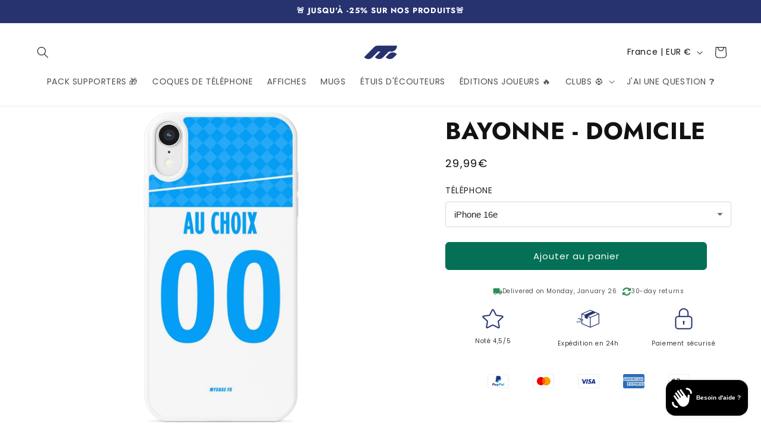

--- FILE ---
content_type: text/javascript
request_url: https://cdn.shopify.com/extensions/019bdb60-f29b-7eb0-9b8a-77e8dd95e5ba/moonbundle-548/assets/moonbundle-block-v1.3.js
body_size: 145777
content:
var MoonBundle=(function(){"use strict";var Me=Array.isArray,Br=Array.prototype.indexOf,mo=Array.from,yo=Object.defineProperty,ge=Object.getOwnPropertyDescriptor,nn=Object.getOwnPropertyDescriptors,Cr=Object.prototype,zr=Array.prototype,Uo=Object.getPrototypeOf,rn=Object.isExtensible;const Fo=()=>{};function ln(t){for(var o=0;o<t.length;o++)t[o]()}function Qr(){var t,o,e=new Promise((n,i)=>{t=n,o=i});return{promise:e,resolve:t,reject:o}}function an(t,o){if(Array.isArray(t))return t;if(!(Symbol.iterator in t))return Array.from(t);const e=[];for(const n of t)if(e.push(n),e.length===o)break;return e}const wt=2,ho=4,wo=8,ve=16,Wt=32,ne=64,sn=128,Ht=256,Xe=512,Bt=1024,St=2048,$t=4096,jt=8192,re=16384,Ko=32768,xo=65536,un=1<<17,mr=1<<18,Ke=1<<19,yr=1<<20,Do=1<<21,Ho=1<<22,ie=1<<23,Rt=Symbol("$state"),Ur=Symbol("legacy props"),Fr=Symbol(""),Eo=new class extends Error{name="StaleReactionError";message="The reaction that called `getAbortSignal()` was re-run or destroyed"};function hr(){throw new Error("https://svelte.dev/e/await_outside_boundary")}function fn(t){throw new Error("https://svelte.dev/e/lifecycle_outside_component")}function wr(){throw new Error("https://svelte.dev/e/async_derived_orphan")}function Kr(t){throw new Error("https://svelte.dev/e/effect_in_teardown")}function xr(){throw new Error("https://svelte.dev/e/effect_in_unowned_derived")}function Dr(t){throw new Error("https://svelte.dev/e/effect_orphan")}function Hr(){throw new Error("https://svelte.dev/e/effect_update_depth_exceeded")}function Er(t){throw new Error("https://svelte.dev/e/props_invalid_value")}function Or(){throw new Error("https://svelte.dev/e/state_descriptors_fixed")}function kr(){throw new Error("https://svelte.dev/e/state_prototype_fixed")}function Ir(){throw new Error("https://svelte.dev/e/state_unsafe_mutation")}const qe=1,Je=2,dn=4,Tr=8,Sr=16,jr=1,Lr=2,Gr=4,Mr=8,Xr=16,qr=1,Jr=2,ct=Symbol(),Nr="http://www.w3.org/1999/xhtml",Vr="@attach";function Wr(){console.warn("https://svelte.dev/e/select_multiple_invalid_value")}let Rr=!1;function cn(t){return t===this.v}function Oo(t,o){return t!=t?o==o:t!==o||t!==null&&typeof t=="object"||typeof t=="function"}function gn(t){return!Oo(t,this.v)}let Pe=!1,Qf=!1;function Zr(){Pe=!0}let st=null;function Ne(t){st=t}function gt(t,o=!1,e){st={p:st,c:null,e:null,s:t,x:null,l:Pe&&!o?{s:null,u:null,$:[]}:null}}function vt(t){var o=st,e=o.e;if(e!==null){o.e=null;for(var n of e)Hn(n)}return st=o.p,{}}function xe(){return!Pe||st!==null&&st.l===null}const Yr=new WeakMap;function _r(t){var o=EA;if(o===null)return SA.f|=ie,t;if((o.f&Ko)===0){if((o.f&sn)===0)throw!o.parent&&t instanceof Error&&vn(t),t;o.b.error(t)}else ko(t,o)}function ko(t,o){for(;o!==null;){if((o.f&sn)!==0)try{o.b.error(t);return}catch(e){t=e}o=o.parent}throw t instanceof Error&&vn(t),t}function vn(t){const o=Yr.get(t);o&&(yo(t,"message",{value:o.message}),yo(t,"stack",{value:o.stack}))}let De=[],Io=[];function Pn(){var t=De;De=[],ln(t)}function $r(){var t=Io;Io=[],ln(t)}function Ve(t){De.length===0&&queueMicrotask(Pn),De.push(t)}function Ai(){De.length>0&&Pn(),Io.length>0&&$r()}function ti(){for(var t=EA.b;t!==null&&!t.has_pending_snippet();)t=t.parent;return t===null&&hr(),t}function We(t){var o=wt|St,e=SA!==null&&(SA.f&wt)!==0?SA:null;return EA===null||e!==null&&(e.f&Ht)!==0?o|=Ht:EA.f|=Ke,{ctx:st,deps:null,effects:null,equals:cn,f:o,fn:t,reactions:null,rv:0,v:ct,wv:0,parent:e??EA,ac:null}}function ei(t,o){let e=EA;e===null&&wr();var n=e.b,i=void 0,r=Ee(ct),s=null,f=!SA;return Pi(()=>{try{var u=t()}catch(x){u=Promise.reject(x)}var g=()=>u;i=s?.then(g,g)??Promise.resolve(u),s=i;var b=bt,P=n.pending;f&&(n.update_pending_count(1),P||b.increment());const v=(x,a=void 0)=>{s=null,P||b.activate(),a?a!==Eo&&(r.f|=ie,Oe(r,a)):((r.f&ie)!==0&&(r.f^=ie),Oe(r,x)),f&&(n.update_pending_count(-1),P||b.decrement()),Cn()};if(i.then(v,x=>v(null,x||"unknown")),b)return()=>{queueMicrotask(()=>b.neuter())}}),new Promise(u=>{function g(b){function P(){b===i?u(r):g(i)}b.then(P,P)}g(i)})}function T(t){const o=We(t);return Mn(o),o}function To(t){const o=We(t);return o.equals=gn,o}function bn(t){var o=t.effects;if(o!==null){t.effects=null;for(var e=0;e<o.length;e+=1)Et(o[e])}}function oi(t){for(var o=t.parent;o!==null;){if((o.f&wt)===0)return o;o=o.parent}return null}function So(t){var o,e=EA;te(oi(t));try{bn(t),o=Vn(t)}finally{te(e)}return o}function pn(t){var o=So(t);if(t.equals(o)||(t.v=o,t.wv=Jn()),!ue)if(be!==null)be.set(t,t.v);else{var e=(ee||(t.f&Ht)!==0)&&t.deps!==null?$t:Bt;Ft(t,e)}}function Bn(t,o,e){const n=xe()?We:To;if(o.length===0){e(t.map(n));return}var i=bt,r=EA,s=ni(),f=ti();Promise.all(o.map(u=>ei(u))).then(u=>{i?.activate(),s();try{e([...t.map(n),...u])}catch(g){(r.f&re)===0&&ko(g,r)}i?.deactivate(),Cn()}).catch(u=>{f.error(u)})}function ni(){var t=EA,o=SA,e=st;return function(){te(t),Nt(o),Ne(e)}}function Cn(){te(null),Nt(null),Ne(null)}const He=new Set;let bt=null,be=null,zn=new Set,Re=[];function Qn(){const t=Re.shift();Re.length>0&&queueMicrotask(Qn),t()}let le=[],Ze=null,jo=!1,Ye=!1;class pe{current=new Map;#n=new Map;#r=new Set;#A=0;#s=null;#u=!1;#e=[];#i=[];#o=[];#t=[];#l=[];#f=[];#d=[];skipped_effects=new Set;process(o){le=[];var e=null;if(He.size>1){e=new Map,be=new Map;for(const[r,s]of this.current)e.set(r,{v:r.v,wv:r.wv}),r.v=s;for(const r of He)if(r!==this)for(const[s,f]of r.#n)e.has(s)||(e.set(s,{v:s.v,wv:s.wv}),s.v=f)}for(const r of o)this.#g(r);if(this.#e.length===0&&this.#A===0){this.#c();var n=this.#o,i=this.#t;this.#o=[],this.#t=[],this.#l=[],bt=null,yn(n),yn(i),bt===null?bt=this:He.delete(this),this.#s?.resolve()}else this.#a(this.#o),this.#a(this.#t),this.#a(this.#l);if(e){for(const[r,{v:s,wv:f}]of e)r.wv<=f&&(r.v=s);be=null}for(const r of this.#e)Qe(r);for(const r of this.#i)Qe(r);this.#e=[],this.#i=[]}#g(o){o.f^=Bt;for(var e=o.first;e!==null;){var n=e.f,i=(n&(Wt|ne))!==0,r=i&&(n&Bt)!==0,s=r||(n&jt)!==0||this.skipped_effects.has(e);if(!s&&e.fn!==null){if(i)e.f^=Bt;else if((n&ho)!==0)this.#t.push(e);else if((n&Bt)===0)if((n&Ho)!==0){var f=e.b?.pending?this.#i:this.#e;f.push(e)}else eo(e)&&((e.f&ve)!==0&&this.#l.push(e),Qe(e));var u=e.first;if(u!==null){e=u;continue}}var g=e.parent;for(e=e.next;e===null&&g!==null;)e=g.next,g=g.parent}}#a(o){for(const e of o)((e.f&St)!==0?this.#f:this.#d).push(e),Ft(e,Bt);o.length=0}capture(o,e){this.#n.has(o)||this.#n.set(o,e),this.current.set(o,o.v)}activate(){bt=this}deactivate(){bt=null;for(const o of zn)if(zn.delete(o),o(),bt!==null)break}neuter(){this.#u=!0}flush(){le.length>0?mn():this.#c(),bt===this&&(this.#A===0&&He.delete(this),this.deactivate())}#c(){if(!this.#u)for(const o of this.#r)o();this.#r.clear()}increment(){this.#A+=1}decrement(){if(this.#A-=1,this.#A===0){for(const o of this.#f)Ft(o,St),Be(o);for(const o of this.#d)Ft(o,$t),Be(o);this.#o=[],this.#t=[],this.flush()}else this.deactivate()}add_callback(o){this.#r.add(o)}settled(){return(this.#s??=Qr()).promise}static ensure(){if(bt===null){const o=bt=new pe;He.add(bt),Ye||pe.enqueue(()=>{bt===o&&o.flush()})}return bt}static enqueue(o){Re.length===0&&queueMicrotask(Qn),Re.unshift(o)}}function ri(t){var o=Ye;Ye=!0;try{for(var e;;){if(Ai(),le.length===0&&(bt?.flush(),le.length===0))return Ze=null,e;mn()}}finally{Ye=o}}function mn(){var t=ze;jo=!0;try{var o=0;for(Ln(!0);le.length>0;){var e=pe.ensure();if(o++>1e3){var n,i;ii()}e.process(le),Ae.clear()}}finally{jo=!1,Ln(t),Ze=null}}function ii(){try{Hr()}catch(t){ko(t,Ze)}}let ae=null;function yn(t){var o=t.length;if(o!==0){for(var e=0;e<o;){var n=t[e++];if((n.f&(re|jt))===0&&eo(n)&&(ae=[],Qe(n),n.deps===null&&n.first===null&&n.nodes_start===null&&(n.teardown===null&&n.ac===null?Tn(n):n.fn=null),ae.length>0)){Ae.clear();for(const i of ae)Qe(i);ae=[]}}ae=null}}function Be(t){for(var o=Ze=t;o.parent!==null;){o=o.parent;var e=o.f;if(jo&&o===EA&&(e&ve)!==0)return;if((e&(ne|Wt))!==0){if((e&Bt)===0)return;o.f^=Bt}}le.push(o)}const Ae=new Map;function Ee(t,o){var e={f:0,v:t,reactions:null,equals:cn,rv:0,wv:0};return e}function aA(t,o){const e=Ee(t);return Mn(e),e}function li(t,o=!1,e=!0){const n=Ee(t);return o||(n.equals=gn),Pe&&e&&st!==null&&st.l!==null&&(st.l.s??=[]).push(n),n}function j(t,o,e=!1){SA!==null&&(!Jt||(SA.f&un)!==0)&&xe()&&(SA.f&(wt|ve|Ho|un))!==0&&!Yt?.includes(t)&&Ir();let n=e?nt(o):o;return Oe(t,n)}function Oe(t,o){if(!t.equals(o)){var e=t.v;ue?Ae.set(t,o):Ae.set(t,e),t.v=o;var n=pe.ensure();n.capture(t,e),(t.f&wt)!==0&&((t.f&St)!==0&&So(t),Ft(t,(t.f&Ht)===0?Bt:$t)),t.wv=Jn(),Un(t,St),xe()&&EA!==null&&(EA.f&Bt)!==0&&(EA.f&(Wt|ne))===0&&(Ot===null?pi([t]):Ot.push(t))}return o}function _e(t,o=1){var e=A(t),n=o===1?e++:e--;return j(t,e),n}function Lo(t){j(t,t.v+1)}function Un(t,o){var e=t.reactions;if(e!==null)for(var n=xe(),i=e.length,r=0;r<i;r++){var s=e[r],f=s.f;if(!(!n&&s===EA)){var u=(f&St)===0;u&&Ft(s,o),(f&wt)!==0?Un(s,$t):u&&((f&ve)!==0&&ae!==null&&ae.push(s),Be(s))}}}function nt(t){if(typeof t!="object"||t===null||Rt in t)return t;const o=Uo(t);if(o!==Cr&&o!==zr)return t;var e=new Map,n=Me(t),i=aA(0),r=fe,s=f=>{if(fe===r)return f();var u=SA,g=fe;Nt(null),qn(r);var b=f();return Nt(u),qn(g),b};return n&&e.set("length",aA(t.length)),new Proxy(t,{defineProperty(f,u,g){(!("value"in g)||g.configurable===!1||g.enumerable===!1||g.writable===!1)&&Or();var b=e.get(u);return b===void 0?b=s(()=>{var P=aA(g.value);return e.set(u,P),P}):j(b,g.value,!0),!0},deleteProperty(f,u){var g=e.get(u);if(g===void 0){if(u in f){const b=s(()=>aA(ct));e.set(u,b),Lo(i)}}else j(g,ct),Lo(i);return!0},get(f,u,g){if(u===Rt)return t;var b=e.get(u),P=u in f;if(b===void 0&&(!P||ge(f,u)?.writable)&&(b=s(()=>{var x=nt(P?f[u]:ct),a=aA(x);return a}),e.set(u,b)),b!==void 0){var v=A(b);return v===ct?void 0:v}return Reflect.get(f,u,g)},getOwnPropertyDescriptor(f,u){var g=Reflect.getOwnPropertyDescriptor(f,u);if(g&&"value"in g){var b=e.get(u);b&&(g.value=A(b))}else if(g===void 0){var P=e.get(u),v=P?.v;if(P!==void 0&&v!==ct)return{enumerable:!0,configurable:!0,value:v,writable:!0}}return g},has(f,u){if(u===Rt)return!0;var g=e.get(u),b=g!==void 0&&g.v!==ct||Reflect.has(f,u);if(g!==void 0||EA!==null&&(!b||ge(f,u)?.writable)){g===void 0&&(g=s(()=>{var v=b?nt(f[u]):ct,x=aA(v);return x}),e.set(u,g));var P=A(g);if(P===ct)return!1}return b},set(f,u,g,b){var P=e.get(u),v=u in f;if(n&&u==="length")for(var x=g;x<P.v;x+=1){var a=e.get(x+"");a!==void 0?j(a,ct):x in f&&(a=s(()=>aA(ct)),e.set(x+"",a))}if(P===void 0)(!v||ge(f,u)?.writable)&&(P=s(()=>aA(void 0)),j(P,nt(g)),e.set(u,P));else{v=P.v!==ct;var H=s(()=>nt(g));j(P,H)}var F=Reflect.getOwnPropertyDescriptor(f,u);if(F?.set&&F.set.call(b,g),!v){if(n&&typeof u=="string"){var I=e.get("length"),Q=Number(u);Number.isInteger(Q)&&Q>=I.v&&j(I,Q+1)}Lo(i)}return!0},ownKeys(f){A(i);var u=Reflect.ownKeys(f).filter(P=>{var v=e.get(P);return v===void 0||v.v!==ct});for(var[g,b]of e)b.v!==ct&&!(g in f)&&u.push(g);return u},setPrototypeOf(){kr()}})}function Fn(t){try{if(t!==null&&typeof t=="object"&&Rt in t)return t[Rt]}catch{}return t}function ai(t,o){return Object.is(Fn(t),Fn(o))}var hn,wn,Kn,xn;function si(){if(hn===void 0){hn=window,wn=/Firefox/.test(navigator.userAgent);var t=Element.prototype,o=Node.prototype,e=Text.prototype;Kn=ge(o,"firstChild").get,xn=ge(o,"nextSibling").get,rn(t)&&(t.__click=void 0,t.__className=void 0,t.__attributes=null,t.__style=void 0,t.__e=void 0),rn(e)&&(e.__t=void 0)}}function Ce(t=""){return document.createTextNode(t)}function qt(t){return Kn.call(t)}function $e(t){return xn.call(t)}function c(t,o){return qt(t)}function nA(t,o){{var e=qt(t);return e instanceof Comment&&e.data===""?$e(e):e}}function D(t,o=1,e=!1){let n=t;for(;o--;)n=$e(n);return n}function ui(t){t.textContent=""}function Dn(){return!1}function fi(t,o){if(o){const e=document.body;t.autofocus=!0,Ve(()=>{document.activeElement===e&&t.focus()})}}function Go(t){var o=SA,e=EA;Nt(null),te(null);try{return t()}finally{Nt(o),te(e)}}function di(t){EA===null&&SA===null&&Dr(),SA!==null&&(SA.f&Ht)!==0&&EA===null&&xr(),ue&&Kr()}function ci(t,o){var e=o.last;e===null?o.last=o.first=t:(e.next=t,t.prev=e,o.last=t)}function Zt(t,o,e,n=!0){var i=EA;i!==null&&(i.f&jt)!==0&&(t|=jt);var r={ctx:st,deps:null,nodes_start:null,nodes_end:null,f:t|St,first:null,fn:o,last:null,next:null,parent:i,b:i&&i.b,prev:null,teardown:null,transitions:null,wv:0,ac:null};if(e)try{Qe(r),r.f|=Ko}catch(u){throw Et(r),u}else o!==null&&Be(r);if(n){var s=r;if(e&&s.deps===null&&s.teardown===null&&s.nodes_start===null&&s.first===s.last&&(s.f&Ke)===0&&(s=s.first),s!==null&&(s.parent=i,i!==null&&ci(s,i),SA!==null&&(SA.f&wt)!==0&&(t&ne)===0)){var f=SA;(f.effects??=[]).push(s)}}return r}function gi(t){const o=Zt(wo,null,!1);return Ft(o,Bt),o.teardown=t,o}function YA(t){di();var o=EA.f,e=!SA&&(o&Wt)!==0&&(o&Ko)===0;if(e){var n=st;(n.e??=[]).push(t)}else return Hn(t)}function Hn(t){return Zt(ho|yr,t,!1)}function vi(t){pe.ensure();const o=Zt(ne|Ke,t,!0);return(e={})=>new Promise(n=>{e.outro?Mo(o,()=>{Et(o),n(void 0)}):(Et(o),n(void 0))})}function Ao(t){return Zt(ho,t,!1)}function Pi(t){return Zt(Ho|Ke,t,!0)}function En(t,o=0){return Zt(wo|o,t,!0)}function Z(t,o=[],e=[]){Bn(o,e,n=>{Zt(wo,()=>t(...n.map(A)),!0)})}function to(t,o=0){var e=Zt(ve|o,t,!0);return e}function se(t,o=!0){return Zt(Wt|Ke,t,!0,o)}function On(t){var o=t.teardown;if(o!==null){const e=ue,n=SA;Gn(!0),Nt(null);try{o.call(null)}finally{Gn(e),Nt(n)}}}function kn(t,o=!1){var e=t.first;for(t.first=t.last=null;e!==null;){const i=e.ac;i!==null&&Go(()=>{i.abort(Eo)});var n=e.next;(e.f&ne)!==0?e.parent=null:Et(e,o),e=n}}function bi(t){for(var o=t.first;o!==null;){var e=o.next;(o.f&Wt)===0&&Et(o),o=e}}function Et(t,o=!0){var e=!1;(o||(t.f&mr)!==0)&&t.nodes_start!==null&&t.nodes_end!==null&&(In(t.nodes_start,t.nodes_end),e=!0),kn(t,o&&!e),oo(t,0),Ft(t,re);var n=t.transitions;if(n!==null)for(const r of n)r.stop();On(t);var i=t.parent;i!==null&&i.first!==null&&Tn(t),t.next=t.prev=t.teardown=t.ctx=t.deps=t.fn=t.nodes_start=t.nodes_end=t.ac=null}function In(t,o){for(;t!==null;){var e=t===o?null:$e(t);t.remove(),t=e}}function Tn(t){var o=t.parent,e=t.prev,n=t.next;e!==null&&(e.next=n),n!==null&&(n.prev=e),o!==null&&(o.first===t&&(o.first=n),o.last===t&&(o.last=e))}function Mo(t,o){var e=[];Xo(t,e,!0),Sn(e,()=>{Et(t),o&&o()})}function Sn(t,o){var e=t.length;if(e>0){var n=()=>--e||o();for(var i of t)i.out(n)}else o()}function Xo(t,o,e){if((t.f&jt)===0){if(t.f^=jt,t.transitions!==null)for(const s of t.transitions)(s.is_global||e)&&o.push(s);for(var n=t.first;n!==null;){var i=n.next,r=(n.f&xo)!==0||(n.f&Wt)!==0;Xo(n,o,r?e:!1),n=i}}}function qo(t){jn(t,!0)}function jn(t,o){if((t.f&jt)!==0){t.f^=jt,(t.f&Bt)===0&&(Ft(t,St),Be(t));for(var e=t.first;e!==null;){var n=e.next,i=(e.f&xo)!==0||(e.f&Wt)!==0;jn(e,i?o:!1),e=n}if(t.transitions!==null)for(const r of t.transitions)(r.is_global||o)&&r.in()}}let ze=!1;function Ln(t){ze=t}let ue=!1;function Gn(t){ue=t}let SA=null,Jt=!1;function Nt(t){SA=t}let EA=null;function te(t){EA=t}let Yt=null;function Mn(t){SA!==null&&(Yt===null?Yt=[t]:Yt.push(t))}let zt=null,Kt=0,Ot=null;function pi(t){Ot=t}let Xn=1,ke=0,fe=ke;function qn(t){fe=t}let ee=!1;function Jn(){return++Xn}function eo(t){var o=t.f;if((o&St)!==0)return!0;if((o&$t)!==0){var e=t.deps,n=(o&Ht)!==0;if(e!==null){var i,r,s=(o&Xe)!==0,f=n&&EA!==null&&!ee,u=e.length;if((s||f)&&(EA===null||(EA.f&re)===0)){var g=t,b=g.parent;for(i=0;i<u;i++)r=e[i],(s||!r?.reactions?.includes(g))&&(r.reactions??=[]).push(g);s&&(g.f^=Xe),f&&b!==null&&(b.f&Ht)===0&&(g.f^=Ht)}for(i=0;i<u;i++)if(r=e[i],eo(r)&&pn(r),r.wv>t.wv)return!0}(!n||EA!==null&&!ee)&&Ft(t,Bt)}return!1}function Nn(t,o,e=!0){var n=t.reactions;if(n!==null&&!Yt?.includes(t))for(var i=0;i<n.length;i++){var r=n[i];(r.f&wt)!==0?Nn(r,o,!1):o===r&&(e?Ft(r,St):(r.f&Bt)!==0&&Ft(r,$t),Be(r))}}function Vn(t){var o=zt,e=Kt,n=Ot,i=SA,r=ee,s=Yt,f=st,u=Jt,g=fe,b=t.f;zt=null,Kt=0,Ot=null,ee=(b&Ht)!==0&&(Jt||!ze||SA===null),SA=(b&(Wt|ne))===0?t:null,Yt=null,Ne(t.ctx),Jt=!1,fe=++ke,t.ac!==null&&(Go(()=>{t.ac.abort(Eo)}),t.ac=null);try{t.f|=Do;var P=t.fn,v=P(),x=t.deps;if(zt!==null){var a;if(oo(t,Kt),x!==null&&Kt>0)for(x.length=Kt+zt.length,a=0;a<zt.length;a++)x[Kt+a]=zt[a];else t.deps=x=zt;if(!ee||(b&wt)!==0&&t.reactions!==null)for(a=Kt;a<x.length;a++)(x[a].reactions??=[]).push(t)}else x!==null&&Kt<x.length&&(oo(t,Kt),x.length=Kt);if(xe()&&Ot!==null&&!Jt&&x!==null&&(t.f&(wt|$t|St))===0)for(a=0;a<Ot.length;a++)Nn(Ot[a],t);return i!==null&&i!==t&&(ke++,Ot!==null&&(n===null?n=Ot:n.push(...Ot))),(t.f&ie)!==0&&(t.f^=ie),v}catch(H){return _r(H)}finally{t.f^=Do,zt=o,Kt=e,Ot=n,SA=i,ee=r,Yt=s,Ne(f),Jt=u,fe=g}}function Bi(t,o){let e=o.reactions;if(e!==null){var n=Br.call(e,t);if(n!==-1){var i=e.length-1;i===0?e=o.reactions=null:(e[n]=e[i],e.pop())}}e===null&&(o.f&wt)!==0&&(zt===null||!zt.includes(o))&&(Ft(o,$t),(o.f&(Ht|Xe))===0&&(o.f^=Xe),bn(o),oo(o,0))}function oo(t,o){var e=t.deps;if(e!==null)for(var n=o;n<e.length;n++)Bi(t,e[n])}function Qe(t){var o=t.f;if((o&re)===0){Ft(t,Bt);var e=EA,n=ze;EA=t,ze=!0;try{(o&ve)!==0?bi(t):kn(t),On(t);var i=Vn(t);t.teardown=typeof i=="function"?i:null,t.wv=Xn;var r}finally{ze=n,EA=e}}}async function Ci(){await Promise.resolve(),ri()}function A(t){var o=t.f,e=(o&wt)!==0;if(SA!==null&&!Jt){var n=EA!==null&&(EA.f&re)!==0;if(!n&&!Yt?.includes(t)){var i=SA.deps;if((SA.f&Do)!==0)t.rv<ke&&(t.rv=ke,zt===null&&i!==null&&i[Kt]===t?Kt++:zt===null?zt=[t]:(!ee||!zt.includes(t))&&zt.push(t));else{(SA.deps??=[]).push(t);var r=t.reactions;r===null?t.reactions=[SA]:r.includes(SA)||r.push(SA)}}}else if(e&&t.deps===null&&t.effects===null){var s=t,f=s.parent;f!==null&&(f.f&Ht)===0&&(s.f^=Ht)}if(ue){if(Ae.has(t))return Ae.get(t);if(e){s=t;var u=s.v;return((s.f&Bt)===0&&s.reactions!==null||Wn(s))&&(u=So(s)),Ae.set(s,u),u}}else if(e){if(s=t,be?.has(s))return be.get(s);eo(s)&&pn(s)}if((t.f&ie)!==0)throw t.v;return t.v}function Wn(t){if(t.v===ct)return!0;if(t.deps===null)return!1;for(const o of t.deps)if(Ae.has(o)||(o.f&wt)!==0&&Wn(o))return!0;return!1}function de(t){var o=Jt;try{return Jt=!0,t()}finally{Jt=o}}const zi=-7169;function Ft(t,o){t.f=t.f&zi|o}function Qi(t){if(!(typeof t!="object"||!t||t instanceof EventTarget)){if(Rt in t)Jo(t);else if(!Array.isArray(t))for(let o in t){const e=t[o];typeof e=="object"&&e&&Rt in e&&Jo(e)}}}function Jo(t,o=new Set){if(typeof t=="object"&&t!==null&&!(t instanceof EventTarget)&&!o.has(t)){o.add(t),t instanceof Date&&t.getTime();for(let n in t)try{Jo(t[n],o)}catch{}const e=Uo(t);if(e!==Object.prototype&&e!==Array.prototype&&e!==Map.prototype&&e!==Set.prototype&&e!==Date.prototype){const n=nn(e);for(let i in n){const r=n[i].get;if(r)try{r.call(t)}catch{}}}}}function mi(t){return t.endsWith("capture")&&t!=="gotpointercapture"&&t!=="lostpointercapture"}const yi=["beforeinput","click","change","dblclick","contextmenu","focusin","focusout","input","keydown","keyup","mousedown","mousemove","mouseout","mouseover","mouseup","pointerdown","pointermove","pointerout","pointerover","pointerup","touchend","touchmove","touchstart"];function Ui(t){return yi.includes(t)}const Fi={formnovalidate:"formNoValidate",ismap:"isMap",nomodule:"noModule",playsinline:"playsInline",readonly:"readOnly",defaultvalue:"defaultValue",defaultchecked:"defaultChecked",srcobject:"srcObject",novalidate:"noValidate",allowfullscreen:"allowFullscreen",disablepictureinpicture:"disablePictureInPicture",disableremoteplayback:"disableRemotePlayback"};function hi(t){return t=t.toLowerCase(),Fi[t]??t}const wi=["touchstart","touchmove"];function Ki(t){return wi.includes(t)}const Rn=new Set,No=new Set;function xi(t,o,e,n={}){function i(r){if(n.capture||Ie.call(o,r),!r.cancelBubble)return Go(()=>e?.call(this,r))}return t.startsWith("pointer")||t.startsWith("touch")||t==="wheel"?Ve(()=>{o.addEventListener(t,i,n)}):o.addEventListener(t,i,n),i}function Lt(t){for(var o=0;o<t.length;o++)Rn.add(t[o]);for(var e of No)e(t)}let Zn=null;function Ie(t){var o=this,e=o.ownerDocument,n=t.type,i=t.composedPath?.()||[],r=i[0]||t.target;Zn=t;var s=0,f=Zn===t&&t.__root;if(f){var u=i.indexOf(f);if(u!==-1&&(o===document||o===window)){t.__root=o;return}var g=i.indexOf(o);if(g===-1)return;u<=g&&(s=u)}if(r=i[s]||t.target,r!==o){yo(t,"currentTarget",{configurable:!0,get(){return r||e}});var b=SA,P=EA;Nt(null),te(null);try{for(var v,x=[];r!==null;){var a=r.assignedSlot||r.parentNode||r.host||null;try{var H=r["__"+n];if(H!=null&&(!r.disabled||t.target===r))if(Me(H)){var[F,...I]=H;F.apply(r,[t,...I])}else H.call(r,t)}catch(Q){v?x.push(Q):v=Q}if(t.cancelBubble||a===o||a===null)break;r=a}if(v){for(let Q of x)queueMicrotask(()=>{throw Q});throw v}}finally{t.__root=o,delete t.currentTarget,Nt(b),te(P)}}}function Vo(t){var o=document.createElement("template");return o.innerHTML=t.replaceAll("<!>","<!---->"),o.content}function me(t,o){var e=EA;e.nodes_start===null&&(e.nodes_start=t,e.nodes_end=o)}function U(t,o){var e=(o&qr)!==0,n=(o&Jr)!==0,i,r=!t.startsWith("<!>");return()=>{i===void 0&&(i=Vo(r?t:"<!>"+t),e||(i=qt(i)));var s=n||wn?document.importNode(i,!0):i.cloneNode(!0);if(e){var f=qt(s),u=s.lastChild;me(f,u)}else me(s,s);return s}}function Di(t,o,e="svg"){var n=!t.startsWith("<!>"),i=`<${e}>${n?t:"<!>"+t}</${e}>`,r;return()=>{if(!r){var s=Vo(i),f=qt(s);r=qt(f)}var u=r.cloneNode(!0);return me(u,u),u}}function Yn(t,o){return Di(t,o,"svg")}function Hi(t=""){{var o=Ce(t+"");return me(o,o),o}}function KA(){var t=document.createDocumentFragment(),o=document.createComment(""),e=Ce();return t.append(o,e),me(o,e),t}function p(t,o){t!==null&&t.before(o)}function mA(t,o){var e=o==null?"":typeof o=="object"?o+"":o;e!==(t.__t??=t.nodeValue)&&(t.__t=e,t.nodeValue=e+"")}function Ei(t,o){return Oi(t,o)}const ye=new Map;function Oi(t,{target:o,anchor:e,props:n={},events:i,context:r,intro:s=!0}){si();var f=new Set,u=P=>{for(var v=0;v<P.length;v++){var x=P[v];if(!f.has(x)){f.add(x);var a=Ki(x);o.addEventListener(x,Ie,{passive:a});var H=ye.get(x);H===void 0?(document.addEventListener(x,Ie,{passive:a}),ye.set(x,1)):ye.set(x,H+1)}}};u(mo(Rn)),No.add(u);var g=void 0,b=vi(()=>{var P=e??o.appendChild(Ce());return se(()=>{if(r){gt({});var v=st;v.c=r}i&&(n.$$events=i),g=t(P,n)||{},r&&vt()}),()=>{for(var v of f){o.removeEventListener(v,Ie);var x=ye.get(v);--x===0?(document.removeEventListener(v,Ie),ye.delete(v)):ye.set(v,x)}No.delete(u),P!==e&&P.parentNode?.removeChild(P)}});return ki.set(g,b),g}let ki=new WeakMap;function h(t,o,e=!1){var n=t,i=null,r=null,s=ct,f=e?xo:0,u=!1;const g=(x,a=!0)=>{u=!0,v(a,x)};var b=null;function P(){b!==null&&(b.lastChild.remove(),n.before(b),b=null);var x=s?i:r,a=s?r:i;x&&qo(x),a&&Mo(a,()=>{s?r=null:i=null})}const v=(x,a)=>{if(s!==(s=x)){var H=Dn(),F=n;if(H&&(b=document.createDocumentFragment(),b.append(F=Ce())),s?i??=a&&se(()=>a(F)):r??=a&&se(()=>a(F)),H){var I=bt,Q=s?i:r,B=s?r:i;Q&&I.skipped_effects.delete(Q),B&&I.skipped_effects.add(B),I.add_callback(P)}else P()}};to(()=>{u=!1,o(g),u||v(null,null)},f)}function Ct(t,o){return o}function Ii(t,o,e){for(var n=t.items,i=[],r=o.length,s=0;s<r;s++)Xo(o[s].e,i,!0);var f=r>0&&i.length===0&&e!==null;if(f){var u=e.parentNode;ui(u),u.append(e),n.clear(),Vt(t,o[0].prev,o[r-1].next)}Sn(i,()=>{for(var g=0;g<r;g++){var b=o[g];f||(n.delete(b.k),Vt(t,b.prev,b.next)),Et(b.e,!f)}})}function _A(t,o,e,n,i,r=null){var s=t,f={flags:o,items:new Map,first:null},u=(o&dn)!==0;if(u){var g=t;s=g.appendChild(Ce())}var b=null,P=!1,v=new Map,x=To(()=>{var I=e();return Me(I)?I:I==null?[]:mo(I)}),a,H;function F(){Ti(H,a,f,v,s,i,o,n,e),r!==null&&(a.length===0?b?qo(b):b=se(()=>r(s)):b!==null&&Mo(b,()=>{b=null}))}to(()=>{H??=EA,a=A(x);var I=a.length;if(!(P&&I===0)){P=I===0;var Q,B,k,y;if(Dn()){var z=new Set,S=bt;for(B=0;B<I;B+=1){k=a[B],y=n(k,B);var N=f.items.get(y)??v.get(y);N?(o&(qe|Je))!==0&&_n(N,k,B,o):(Q=$n(null,f,null,null,k,y,B,i,o,e,!0),v.set(y,Q)),z.add(y)}for(const[X,M]of f.items)z.has(X)||S.skipped_effects.add(M.e);S.add_callback(F)}else F();A(x)}})}function Ti(t,o,e,n,i,r,s,f,u){var g=(s&Tr)!==0,b=(s&(qe|Je))!==0,P=o.length,v=e.items,x=e.first,a=x,H,F=null,I,Q=[],B=[],k,y,z,S;if(g)for(S=0;S<P;S+=1)k=o[S],y=f(k,S),z=v.get(y),z!==void 0&&(z.a?.measure(),(I??=new Set).add(z));for(S=0;S<P;S+=1){if(k=o[S],y=f(k,S),z=v.get(y),z===void 0){var N=n.get(y);if(N!==void 0){n.delete(y),v.set(y,N);var X=F?F.next:a;Vt(e,F,N),Vt(e,N,X),Wo(N,X,i),F=N}else{var M=a?a.e.nodes_start:i;F=$n(M,e,F,F===null?e.first:F.next,k,y,S,r,s,u)}v.set(y,F),Q=[],B=[],a=F.next;continue}if(b&&_n(z,k,S,s),(z.e.f&jt)!==0&&(qo(z.e),g&&(z.a?.unfix(),(I??=new Set).delete(z))),z!==a){if(H!==void 0&&H.has(z)){if(Q.length<B.length){var J=B[0],V;F=J.prev;var uA=Q[0],fA=Q[Q.length-1];for(V=0;V<Q.length;V+=1)Wo(Q[V],J,i);for(V=0;V<B.length;V+=1)H.delete(B[V]);Vt(e,uA.prev,fA.next),Vt(e,F,uA),Vt(e,fA,J),a=J,F=fA,S-=1,Q=[],B=[]}else H.delete(z),Wo(z,a,i),Vt(e,z.prev,z.next),Vt(e,z,F===null?e.first:F.next),Vt(e,F,z),F=z;continue}for(Q=[],B=[];a!==null&&a.k!==y;)(a.e.f&jt)===0&&(H??=new Set).add(a),B.push(a),a=a.next;if(a===null)continue;z=a}Q.push(z),F=z,a=z.next}if(a!==null||H!==void 0){for(var K=H===void 0?[]:mo(H);a!==null;)(a.e.f&jt)===0&&K.push(a),a=a.next;var O=K.length;if(O>0){var W=(s&dn)!==0&&P===0?i:null;if(g){for(S=0;S<O;S+=1)K[S].a?.measure();for(S=0;S<O;S+=1)K[S].a?.fix()}Ii(e,K,W)}}g&&Ve(()=>{if(I!==void 0)for(z of I)z.a?.apply()}),t.first=e.first&&e.first.e,t.last=F&&F.e;for(var R of n.values())Et(R.e);n.clear()}function _n(t,o,e,n){(n&qe)!==0&&Oe(t.v,o),(n&Je)!==0?Oe(t.i,e):t.i=e}function $n(t,o,e,n,i,r,s,f,u,g,b){var P=(u&qe)!==0,v=(u&Sr)===0,x=P?v?li(i,!1,!1):Ee(i):i,a=(u&Je)===0?s:Ee(s),H={i:a,v:x,k:r,a:null,e:null,prev:e,next:n};try{if(t===null){var F=document.createDocumentFragment();F.append(t=Ce())}return H.e=se(()=>f(t,x,a,g),Rr),H.e.prev=e&&e.e,H.e.next=n&&n.e,e===null?b||(o.first=H):(e.next=H,e.e.next=H.e),n!==null&&(n.prev=H,n.e.prev=H.e),H}finally{}}function Wo(t,o,e){for(var n=t.next?t.next.e.nodes_start:e,i=o?o.e.nodes_start:e,r=t.e.nodes_start;r!==null&&r!==n;){var s=$e(r);i.before(r),r=s}}function Vt(t,o,e){o===null?t.first=e:(o.next=e,o.e.next=e&&e.e),e!==null&&(e.prev=o,e.e.prev=o&&o.e)}function Y(t,o,e=!1,n=!1,i=!1){var r=t,s="";Z(()=>{var f=EA;if(s!==(s=o()??"")&&(f.nodes_start!==null&&(In(f.nodes_start,f.nodes_end),f.nodes_start=f.nodes_end=null),s!=="")){var u=s+"";e?u=`<svg>${u}</svg>`:n&&(u=`<math>${u}</math>`);var g=Vo(u);if((e||n)&&(g=qt(g)),me(qt(g),g.lastChild),e||n)for(;qt(g);)r.before(qt(g));else r.before(g)}})}function no(t,o,e){Ao(()=>{var n=de(()=>o(t,e?.())||{});if(e&&n?.update){var i=!1,r={};En(()=>{var s=e();Qi(s),i&&Oo(r,s)&&(r=s,n.update(s))}),i=!0}if(n?.destroy)return()=>n.destroy()})}function Si(t,o){var e=void 0,n;to(()=>{e!==(e=o())&&(n&&(Et(n),n=null),e&&(n=se(()=>{Ao(()=>e(t))})))})}function Ar(t){var o,e,n="";if(typeof t=="string"||typeof t=="number")n+=t;else if(typeof t=="object")if(Array.isArray(t)){var i=t.length;for(o=0;o<i;o++)t[o]&&(e=Ar(t[o]))&&(n&&(n+=" "),n+=e)}else for(e in t)t[e]&&(n&&(n+=" "),n+=e);return n}function ji(){for(var t,o,e=0,n="",i=arguments.length;e<i;e++)(t=arguments[e])&&(o=Ar(t))&&(n&&(n+=" "),n+=o);return n}function ro(t){return typeof t=="object"?ji(t):t??""}const tr=[...` 	
\r\f \v\uFEFF`];function Li(t,o,e){var n=t==null?"":""+t;if(o&&(n=n?n+" "+o:o),e){for(var i in e)if(e[i])n=n?n+" "+i:i;else if(n.length)for(var r=i.length,s=0;(s=n.indexOf(i,s))>=0;){var f=s+r;(s===0||tr.includes(n[s-1]))&&(f===n.length||tr.includes(n[f]))?n=(s===0?"":n.substring(0,s))+n.substring(f+1):s=f}}return n===""?null:n}function er(t,o=!1){var e=o?" !important;":";",n="";for(var i in t){var r=t[i];r!=null&&r!==""&&(n+=" "+i+": "+r+e)}return n}function Ro(t){return t[0]!=="-"||t[1]!=="-"?t.toLowerCase():t}function Gi(t,o){if(o){var e="",n,i;if(Array.isArray(o)?(n=o[0],i=o[1]):n=o,t){t=String(t).replaceAll(/\s*\/\*.*?\*\/\s*/g,"").trim();var r=!1,s=0,f=!1,u=[];n&&u.push(...Object.keys(n).map(Ro)),i&&u.push(...Object.keys(i).map(Ro));var g=0,b=-1;const H=t.length;for(var P=0;P<H;P++){var v=t[P];if(f?v==="/"&&t[P-1]==="*"&&(f=!1):r?r===v&&(r=!1):v==="/"&&t[P+1]==="*"?f=!0:v==='"'||v==="'"?r=v:v==="("?s++:v===")"&&s--,!f&&r===!1&&s===0){if(v===":"&&b===-1)b=P;else if(v===";"||P===H-1){if(b!==-1){var x=Ro(t.substring(g,b).trim());if(!u.includes(x)){v!==";"&&P++;var a=t.substring(g,P).trim();e+=" "+a+";"}}g=P+1,b=-1}}}}return n&&(e+=er(n)),i&&(e+=er(i,!0)),e=e.trim(),e===""?null:e}return t==null?null:String(t)}function UA(t,o,e,n,i,r){var s=t.__className;if(s!==e||s===void 0){var f=Li(e,n,r);f==null?t.removeAttribute("class"):o?t.className=f:t.setAttribute("class",f),t.__className=e}else if(r&&i!==r)for(var u in r){var g=!!r[u];(i==null||g!==!!i[u])&&t.classList.toggle(u,g)}return r}function Zo(t,o={},e,n){for(var i in e){var r=e[i];o[i]!==r&&(e[i]==null?t.style.removeProperty(i):t.style.setProperty(i,r,n))}}function Gt(t,o,e,n){var i=t.__style;if(i!==o){var r=Gi(o,n);r==null?t.removeAttribute("style"):t.style.cssText=r,t.__style=o}else n&&(Array.isArray(n)?(Zo(t,e?.[0],n[0]),Zo(t,e?.[1],n[1],"important")):Zo(t,e,n));return n}function Ue(t,o,e=!1){if(t.multiple){if(o==null)return;if(!Me(o))return Wr();for(var n of t.options)n.selected=o.includes(or(n));return}for(n of t.options){var i=or(n);if(ai(i,o)){n.selected=!0;return}}(!e||o!==void 0)&&(t.selectedIndex=-1)}function io(t){var o=new MutationObserver(()=>{Ue(t,t.__value)});o.observe(t,{childList:!0,subtree:!0,attributes:!0,attributeFilter:["value"]}),gi(()=>{o.disconnect()})}function or(t){return"__value"in t?t.__value:t.value}const Te=Symbol("class"),Se=Symbol("style"),nr=Symbol("is custom element"),rr=Symbol("is html");function ir(t,o){var e=lo(t);e.value===(e.value=o??void 0)||t.value===o&&(o!==0||t.nodeName!=="PROGRESS")||(t.value=o??"")}function je(t,o){var e=lo(t);e.checked!==(e.checked=o??void 0)&&(t.checked=o)}function Mi(t,o){o?t.hasAttribute("selected")||t.setAttribute("selected",""):t.removeAttribute("selected")}function jA(t,o,e,n){var i=lo(t);i[o]!==(i[o]=e)&&(o==="loading"&&(t[Fr]=e),e==null?t.removeAttribute(o):typeof e!="string"&&ar(t).includes(o)?t[o]=e:t.setAttribute(o,e))}function Xi(t,o,e,n,i=!1){var r=lo(t),s=r[nr],f=!r[rr],u=o||{},g=t.tagName==="OPTION";for(var b in o)b in e||(e[b]=null);e.class?e.class=ro(e.class):e[Te]&&(e.class=null),e[Se]&&(e.style??=null);var P=ar(t);for(const Q in e){let B=e[Q];if(g&&Q==="value"&&B==null){t.value=t.__value="",u[Q]=B;continue}if(Q==="class"){var v=t.namespaceURI==="http://www.w3.org/1999/xhtml";UA(t,v,B,n,o?.[Te],e[Te]),u[Q]=B,u[Te]=e[Te];continue}if(Q==="style"){Gt(t,B,o?.[Se],e[Se]),u[Q]=B,u[Se]=e[Se];continue}var x=u[Q];if(!(B===x&&!(B===void 0&&t.hasAttribute(Q)))){u[Q]=B;var a=Q[0]+Q[1];if(a!=="$$")if(a==="on"){const k={},y="$$"+Q;let z=Q.slice(2);var H=Ui(z);if(mi(z)&&(z=z.slice(0,-7),k.capture=!0),!H&&x){if(B!=null)continue;t.removeEventListener(z,u[y],k),u[y]=null}if(B!=null)if(H)t[`__${z}`]=B,Lt([z]);else{let S=function(N){u[Q].call(this,N)};u[y]=xi(z,t,S,k)}else H&&(t[`__${z}`]=void 0)}else if(Q==="style")jA(t,Q,B);else if(Q==="autofocus")fi(t,!!B);else if(!s&&(Q==="__value"||Q==="value"&&B!=null))t.value=t.__value=B;else if(Q==="selected"&&g)Mi(t,B);else{var F=Q;f||(F=hi(F));var I=F==="defaultValue"||F==="defaultChecked";if(B==null&&!s&&!I)if(r[Q]=null,F==="value"||F==="checked"){let k=t;const y=o===void 0;if(F==="value"){let z=k.defaultValue;k.removeAttribute(F),k.defaultValue=z,k.value=k.__value=y?z:null}else{let z=k.defaultChecked;k.removeAttribute(F),k.defaultChecked=z,k.checked=y?z:!1}}else t.removeAttribute(Q);else I||P.includes(F)&&(s||typeof B!="string")?(t[F]=B,F in r&&(r[F]=ct)):typeof B!="function"&&jA(t,F,B)}}}return u}function qi(t,o,e=[],n=[],i,r=!1){Bn(e,n,s=>{var f=void 0,u={},g=t.nodeName==="SELECT",b=!1;if(to(()=>{var v=o(...s.map(A)),x=Xi(t,f,v,i,r);b&&g&&"value"in v&&Ue(t,v.value);for(let H of Object.getOwnPropertySymbols(u))v[H]||Et(u[H]);for(let H of Object.getOwnPropertySymbols(v)){var a=v[H];H.description===Vr&&(!f||a!==f[H])&&(u[H]&&Et(u[H]),u[H]=se(()=>Si(t,()=>a))),x[H]=a}f=x}),g){var P=t;Ao(()=>{Ue(P,f.value,!0),io(P)})}b=!0})}function lo(t){return t.__attributes??={[nr]:t.nodeName.includes("-"),[rr]:t.namespaceURI===Nr}}var lr=new Map;function ar(t){var o=lr.get(t.nodeName);if(o)return o;lr.set(t.nodeName,o=[]);for(var e,n=t,i=Element.prototype;i!==n;){e=nn(n);for(var r in e)e[r].set&&o.push(r);n=Uo(n)}return o}function sr(t,o){return t===o||t?.[Rt]===o}function Ji(t={},o,e,n){return Ao(()=>{var i,r;return En(()=>{i=r,r=[],de(()=>{t!==e(...r)&&(o(t,...r),i&&sr(e(...i),t)&&o(null,...i))})}),()=>{Ve(()=>{r&&sr(e(...r),t)&&o(null,...r)})}}),t}const Fe=[];function Le(t,o=Fo){let e=null;const n=new Set;function i(f){if(Oo(t,f)&&(t=f,e)){const u=!Fe.length;for(const g of n)g[1](),Fe.push(g,t);if(u){for(let g=0;g<Fe.length;g+=2)Fe[g][0](Fe[g+1]);Fe.length=0}}}function r(f){i(f(t))}function s(f,u=Fo){const g=[f,u];return n.add(g),n.size===1&&(e=o(i,r)||Fo),f(t),()=>{n.delete(g),n.size===0&&e&&(e(),e=null)}}return{set:i,update:r,subscribe:s}}let ao=!1;function Ni(t){var o=ao;try{return ao=!1,[t(),ao]}finally{ao=o}}function m(t,o,e,n){var i=!Pe||(e&Lr)!==0,r=(e&Mr)!==0,s=(e&Xr)!==0,f=n,u=!0,g=()=>(u&&(u=!1,f=s?de(n):n),f),b;if(r){var P=Rt in t||Ur in t;b=ge(t,o)?.set??(P&&o in t?B=>t[o]=B:void 0)}var v,x=!1;r?[v,x]=Ni(()=>t[o]):v=t[o],v===void 0&&n!==void 0&&(v=g(),b&&(i&&Er(),b(v)));var a;if(i?a=()=>{var B=t[o];return B===void 0?g():(u=!0,B)}:a=()=>{var B=t[o];return B!==void 0&&(f=void 0),B===void 0?f:B},i&&(e&Gr)===0)return a;if(b){var H=t.$$legacy;return(function(B,k){return arguments.length>0?((!i||!k||H||x)&&b(k?a():B),B):a()})}var F=!1,I=((e&jr)!==0?We:To)(()=>(F=!1,a()));r&&A(I);var Q=EA;return(function(B,k){if(arguments.length>0){const y=k?A(I):i&&r?nt(B):B;return j(I,y),F=!0,f!==void 0&&(f=y),B}return ue&&F||(Q.f&re)!==0?I.v:A(I)})}function Yo(t){st===null&&fn(),Pe&&st.l!==null?Wi(st).m.push(t):YA(()=>{const o=de(t);if(typeof o=="function")return o})}function Vi(t){st===null&&fn(),Yo(()=>()=>de(t))}function Wi(t){var o=t.l;return o.u??={a:[],b:[],m:[]}}const Ri="5";typeof window<"u"&&((window.__svelte??={}).v??=new Set).add(Ri);const ur="data:image/svg+xml,%3csvg%20xmlns='http://www.w3.org/2000/svg'%20xmlns:xlink='http://www.w3.org/1999/xlink'%20width='1000'%20zoomAndPan='magnify'%20viewBox='0%200%20750%20749.999995'%20height='1000'%20preserveAspectRatio='xMidYMid%20meet'%20version='1.2'%3e%3cdefs/%3e%3cg%20id='0f9fca474a'%3e%3crect%20x='0'%20width='750'%20y='0'%20height='749.999995'%20style='fill:%23ffffff;fill-opacity:1;stroke:none;'/%3e%3crect%20x='0'%20width='750'%20y='0'%20height='749.999995'%20style='fill:%23ffffff;fill-opacity:1;stroke:none;'/%3e%3cg%20transform='matrix(1.061,0,0,1.061,-22.945133,-22.945131)'%3e%3cimage%20width='750'%20xlink:href='[data-uri]'%20height='750'%20preserveAspectRatio='xMidYMid%20meet'/%3e%3c/g%3e%3c/g%3e%3c/svg%3e",he="[data-uri]",fr="data:image/svg+xml,%3csvg%20xmlns='http://www.w3.org/2000/svg'%20xmlns:xlink='http://www.w3.org/1999/xlink'%20width='1000'%20zoomAndPan='magnify'%20viewBox='0%200%20750%20749.999995'%20height='1000'%20preserveAspectRatio='xMidYMid%20meet'%20version='1.0'%3e%3cscript%20xmlns=''%20src='moz-extension://2b6bdc0d-f828-4fbc-9b9e-65f1e2aef3f1/js/elephant.js'/%3e%3cdefs%3e%3cclipPath%20id='f5dd5f7932'%3e%3cpath%20d='M%2094.308594%2077%20L%20656%2077%20L%20656%20354%20L%2094.308594%20354%20Z%20M%2094.308594%2077%20'%20clip-rule='nonzero'/%3e%3c/clipPath%3e%3cclipPath%20id='8fc3556c4a'%3e%3cpath%20d='M%20127%20377%20L%20623%20377%20L%20623%20674.703125%20L%20127%20674.703125%20Z%20M%20127%20377%20'%20clip-rule='nonzero'/%3e%3c/clipPath%3e%3c/defs%3e%3cg%20clip-path='url(%23f5dd5f7932)'%3e%3cpath%20fill='%23737373'%20d='M%20281.839844%20353.160156%20L%20126.910156%20353.164062%20C%20100.347656%20353.152344%2094.703125%20352.910156%2094.683594%20326.628906%20L%2094.625%20234.890625%20C%2094.46875%20213.398438%20111.535156%20214.695312%20127.351562%20214.691406%20L%20273.8125%20214.605469%20C%20270.980469%20214.128906%20268.167969%20212.386719%20265.460938%20211.324219%20L%20256.199219%20207.617188%20C%20243.371094%20202.386719%20229.78125%20196.929688%20218.347656%20189.019531%20C%20173.507812%20158%20178.953125%2094.734375%20235.429688%2080.332031%20C%20289.789062%2066.464844%20331.761719%20103.785156%20358.175781%20148.195312%20L%20367.054688%20164.039062%20C%20369.640625%20168.984375%20372.054688%20174.078125%20375.054688%20178.789062%20C%20375.839844%20178.019531%20376.316406%20176.8125%20376.835938%20175.835938%20L%20387.441406%20156.253906%20C%20408.847656%20119.292969%20441.585938%2078.039062%20488.539062%2077.585938%20C%20492.859375%2077.554688%20497.355469%2077.378906%20501.648438%2077.789062%20C%20543.773438%2081.792969%20575.40625%20118.679688%20556.828125%20159.929688%20C%20545.871094%20184.257812%20523.03125%20195.566406%20499.652344%20204.925781%20L%20474.597656%20214.707031%20L%20620.46875%20214.695312%20C%20635.328125%20214.699219%20655.328125%20212.570312%20655.441406%20233.472656%20L%20655.492188%20327.363281%20C%20655.523438%20338.300781%20655.09375%20351.070312%20640.453125%20353.050781%20C%20638.128906%20353.367188%20635.589844%20353.167969%20633.238281%20353.171875%20L%20423.613281%20353.15625%20L%20423.664062%20234.464844%20L%20326.613281%20234.300781%20L%20326.601562%20353.160156%20Z%20M%20252.855469%20108.476562%20C%20221.09375%20110.113281%20203.539062%20138.15625%20231.472656%20161.898438%20C%20243.800781%20172.375%20268.929688%20179.925781%20284.117188%20184.839844%20L%20323.113281%20197%20L%20351.417969%20204.660156%20C%20344.199219%20196.421875%20338.6875%20186.996094%20332.621094%20177.910156%20C%20317.480469%20155.207031%20292.230469%20116.78125%20264.570312%20109.203125%20C%20261.167969%20108.273438%20256.382812%20108.28125%20252.855469%20108.476562%20Z%20M%20491.933594%20108.441406%20C%20468.710938%20110.976562%20451.703125%20132.394531%20438.066406%20149.359375%20L%20398.105469%20205.210938%20L%20430.445312%20195.707031%20C%20453.738281%20188.664062%20477.316406%20182.460938%20499.65625%20172.65625%20C%20511.335938%20167.53125%20521.738281%20162.410156%20527.960938%20150.667969%20C%20542.925781%20122.421875%20517.15625%20106.5%20491.933594%20108.441406%20Z%20M%20491.933594%20108.441406%20'%20fill-opacity='1'%20fill-rule='nonzero'/%3e%3c/g%3e%3cg%20clip-path='url(%238fc3556c4a)'%3e%3cpath%20fill='%23737373'%20d='M%20622.261719%20395.484375%20L%20622.027344%20641.382812%20C%20620.75%20658.207031%20608.542969%20672.613281%20591.351562%20674.261719%20C%20583.722656%20674.996094%20575.613281%20674.476562%20567.945312%20674.480469%20L%20181.675781%20674.464844%20C%20173.628906%20674.464844%20165.171875%20674.988281%20157.183594%20674.246094%20C%20141.960938%20672.835938%20129.71875%20658.425781%20127.984375%20643.746094%20C%20127.523438%20639.863281%20127.851562%20635.578125%20127.851562%20631.65625%20L%20127.867188%20395.953125%20C%20127.867188%20389.808594%20127.585938%20383.53125%20128.164062%20377.414062%20L%20326.496094%20377.617188%20C%20326.800781%20380.53125%20326.582031%20383.664062%20326.582031%20386.601562%20L%20326.621094%20655.035156%20L%20423.609375%20655.035156%20L%20423.542969%20377.550781%20L%20622.125%20377.488281%20C%20622.738281%20383.304688%20622.257812%20389.613281%20622.261719%20395.484375%20Z%20M%20622.261719%20395.484375%20'%20fill-opacity='1'%20fill-rule='nonzero'/%3e%3c/g%3e%3cpath%20stroke-linecap='butt'%20transform='matrix(0.75,%200,%200,%200.75,%20-181.046501,%2015.248456)'%20fill='none'%20stroke-linejoin='miter'%20d='M%20-0.000498231%202.002059%20L%20319.999517%202.002059%20'%20stroke='%23ffffff'%20stroke-width='4'%20stroke-opacity='1'%20stroke-miterlimit='4'/%3e%3c/svg%3e";function so(t,o,e){if(!t||!o||!e)return!1;let n=!1,i=t.match;const r=e?.offers?.findIndex(s=>s.id===o);if(i!="none"&&r>=0){let s=i.split(",");n=new Function("a","b",`return b ${s[0]} a;`)(s[1],r+1)}return n}function we(t,o){return!t||!o?1:t.offerConfigs?.[o]?.quantity||1}function dr(t,o,e){return!t||!o?!0:!t.offerConfigs?.[o]?.subscriptionOnly||e}function uo(t,o={}){if(!t?.imageClickRedirection?.enabled||!t?.products?.[0])return;const{config:e,offerId:n,itemType:i}=o,r=t.products[0];let s="";window?.Shopify?.routes?.root&&(s=window.location.origin+window.Shopify.routes.root.replace(/\/$/,""));let f=null;i==="gift"&&e?.offers?.[n]?.gifts?.[t.id]?.[0]?.id?f=e.offers[n].gifts[t.id][0].id:i==="upsell"&&e?.offers?.[n]?.upsells?.[t.id]?.variants?.[0]?.id&&(f=e.offers[n].upsells[t.id].variants[0].id);let u="";s&&r.handle&&(f?u=`${s}/products/${r.handle}?variant=${f}`:u=`${s}/products/${r.handle}`),u&&(t.imageClickRedirection.target==="new_page"?window.open(u,"_blank"):window.top?window.top.location.href=u:window.location.href=u)}function FA(t){return t?.toString()?.includes("gid://shopify")?t?.split("/")?.pop()?.toString():t?.toString()}function Zi(t,o){return t.variants?.productSettings&&Object.entries(t.variants.productSettings).find(([n])=>FA(n)===FA(o))?.[1]?.variants||null}function fo(t,o,e){let n=null;if(o&&(n=t.find(i=>FA(i.id)===FA(o))),!n)switch(e){case"first_available":n=t.find(i=>i.available===!0)||t[0]||null;break;case"first_variant":n=t[0]||null;break;case"none":default:n=null;break}return n}function Yi(t,o,e,n){if(!t?.variants?.length)return[];const i=[];for(let r=0;r<o;r++){const s=e?.[r]||"",f=fo(t.variants,s,n);f&&i.push({id:f.id,available:f.available||!1})}return i}function ce({config:t,offerId:o,giftId:e,upsellId:n,qtyIdx:i,product:r}){return e!==null?t?.offers?.[o]?.gifts?.[e]?.[i]||null:n!==null?t?.offers?.[o]?.upsells?.[n]?.variants?.[i]||null:t?.offers?.[o]?.[r?.id]?.[i]||null}function co({giftId:t,upsellId:o,bundle:e}){if(t!==null){const n=e?.gifts?.find(i=>i.id===t);return{item:n,hasVariantSelection:n?.variant_selection,shouldUpdateAllOffers:e?.giftData?.layout!=="horizontal"}}else if(o!==null){const n=e?.upsells?.find(i=>i.id===o);return{item:n,hasVariantSelection:n?.variant_selection,shouldUpdateAllOffers:n?.layout==="bundle"}}else return{item:null,hasVariantSelection:!0,shouldUpdateAllOffers:!1}}function Ge(t,o,e,n,i,r){const s=[...o],f=u=>({...u,id:e.id,available:e.available||!1});if(i===1)s[0]=f(s[0]);else if(!t.hasVariantSelection&&i>1)for(let u=0;u<s.length;u++)s[u]=f(s[u]);else if(t.hasVariantSelection&&i>1)if(r?.settings?.multipleVariantLogic)s[n]=f(s[n]);else for(let u=n;u<s.length;u++)s[u]=f(s[u]);return s}function go({selectedVariant:t,itemConfig:o,config:e,giftId:n,upsellId:i,variantChange:r,product:s,totalQty:f,qtyIdx:u,bundle:g}){return!o.shouldUpdateAllOffers||!e?.offers?!1:(Object.keys(e.offers).forEach(b=>{let P=[],v=null;if(n!==null&&e.offers[b]?.gifts?.[n]?(P=[...e.offers[b].gifts[n]||[]],v="giftId"):i!==null&&e.offers[b]?.upsells?.[i]?.variants&&(P=[...e.offers[b].upsells[i].variants||[]],v="upsellId"),P.length>0){const x=Ge(o,P,t,u,f,g);r({lastModifiedVariantId:t.id,variantIds:x,productId:s.id,offerId:b,giftId:v==="giftId"?n:null,upsellId:v==="upsellId"?i:null,totalQty:f})}}),!0)}var _i=U(" <!>",1),$i=U("<div></div>"),Al=U('<div style="width: 15px;"> </div>'),tl=(t,o,e)=>{const n=o().variants?.find(i=>i.title===t.target.value);e(n)},el=U("<option> </option>"),ol=U('<div class="moonbundle-variant-error-message"> </div>'),nl=U('<div class="moonbundle-unified-variant-container"><!> <div class="moonbundle-variant-select"><!> <select></select></div> <!></div>');function oe(t,o){gt(o,!0);const e=m(o,"product",3,null),n=m(o,"offerId",3,""),i=m(o,"qtyIdx",3,0),r=m(o,"showOptions",3,!1),s=m(o,"totalQty",3,0),f=m(o,"giftId",3,null),u=m(o,"upsellId",3,null),g=m(o,"className",3,""),b=m(o,"config",3,null),P=m(o,"bundle",3,null),v=m(o,"variantChange",3,()=>{}),x=m(o,"multipleVariantChoices",3,!1);let a=aA(!1);YA(()=>{const k=ce({config:b(),offerId:n(),giftId:f(),upsellId:u(),qtyIdx:i(),product:e()});j(a,k?.available||!1,!0)});function H(){const k=ce({config:b(),offerId:n(),giftId:f(),upsellId:u(),qtyIdx:i(),product:e()});if(!k)return"";const y=k.id||"";return y&&y?.toString()?.includes(" / ")?y:e().variants?.find(S=>FA(S.id)===FA(y))?.title||""}function F(k){if(k&&k.id){let y=[];f()!==null?y=[...b()?.offers?.[n()]?.gifts?.[f()]||[]]:u()!==null?y=[...b()?.offers?.[n()]?.upsells?.[u()]?.variants||[]]:y=[...b()?.offers?.[n()]?.[e()?.id]||[]];const z=co({giftId:f(),upsellId:u(),bundle:P()});if(go({selectedVariant:k,itemConfig:z,config:b(),giftId:f(),upsellId:u(),variantChange:v(),product:e(),totalQty:s(),qtyIdx:i(),bundle:P()}))return;const S=Ge(z,y,k,i(),s(),P());v()({lastModifiedVariantId:k.id,variantIds:S,productId:e().id,offerId:n(),giftId:f(),upsellId:u(),totalQty:s()})}}var I=KA(),Q=nA(I);{var B=k=>{var y=nl(),z=c(y);{var S=K=>{var O=$i();_A(O,21,()=>e()?.options||[],Ct,(W,R,$)=>{var _=_i(),tA=nA(_),zA=D(tA);{var oA=sA=>{var rA=Hi(" / ");p(sA,rA)};h(zA,sA=>{$<(e()?.options?.length||0)-1&&sA(oA)})}Z(()=>mA(tA,A(R))),p(W,_)}),Z(()=>UA(O,1,ro(f()!==null?"moonbundle-option-name-gift":"moonbundle-option-name"))),p(K,O)};h(z,K=>{r()&&i()===0&&K(S)})}var N=D(z,2),X=c(N);{var M=K=>{var O=Al(),W=c(O);Z(()=>mA(W,`#${i()+1}`)),p(K,O)};h(X,K=>{s()>1&&(x()&&f()!==null||f()===null)&&K(M)})}var J=D(X,2);J.__change=[tl,e,F],_A(J,21,()=>e()?.variants||[],Ct,(K,O)=>{var W=el(),R=c(W),$={};Z(()=>{jA(W,"key",`moonbundle-variant-select-option-${A(O)?.title??""}`),mA(R,A(O)?.title),$!==($=A(O)?.title)&&(W.value=(W.__value=A(O)?.title)??"")}),p(K,W)});var V;io(J);var uA=D(N,2);{var fA=K=>{var O=ol(),W=c(O);Z(()=>mA(W,P().settings.outOfStockMessage)),p(K,O)};h(uA,K=>{!A(a)&&P()?.settings?.showOutOfStockMessage&&K(fA)})}Z(K=>{jA(J,"key",`moonbundle-variant-select-${i()??""}`),UA(J,1,g()+(A(a)?"":"moonbundle-variant-select-invalid")),V!==(V=K)&&(J.value=(J.__value=K)??"",Ue(J,K))},[H]),p(k,y)};h(Q,k=>{e()?.variants?.length&&k(B)})}p(t,I),vt()}Lt(["change"]);var rl=U('<div class="moonbundle-gift-title-container"><div class="moonbundle-gift-title"><!></div></div>'),il=U('<div class="moonbundle-price-tag relative"><!></div>'),ll=(t,o,e)=>o(A(e)),al=U("<div> </div>"),sl=(t,o,e)=>o(A(e)),ul=U('<button class="moonbundle-gift-popup-button"><!></button>'),fl=U('<div style="margin-bottom: 5px;"><!></div>'),dl=U('<div class="moonbundle-gift-footer"><div class="moonbundle-gift-footer-text"><!></div></div>'),cl=U('<div class="moonbundle-gift-column"><!> <div class="moonbundle-product-card" style="position: relative;"><img/> <!> <div class="moonbundle-gift-locked-text"><!></div> <!></div> <!> <!></div>'),gl=U('<!> <div class="moonbundle-gift-option"></div>',1);function vl(t,o){gt(o,!0);const e=m(o,"gifts",19,()=>[]),n=m(o,"applyDynamicVariablesToGift",3,Q=>Q),i=m(o,"config",3,null),r=m(o,"currentOffer",3,null),s=m(o,"bundle",3,null),f=m(o,"variantChange",3,()=>{}),u=m(o,"variantModalOpen",3,()=>{}),g=m(o,"isSubscriptionMode",3,!1);function b(Q){f()(Q)}function P(Q){const B=we(Q,r()?.id);u()({gift:Q,currentQuantity:B,multipleVariantChoices:Q.variant_selection&&B>1,offerId:r()?.id||""})}function v(Q){uo(Q,{config:i(),offerId:r()?.id,itemType:"gift"})}function x(Q,B,k){const y=k?.offers?.[B]?.gifts?.[Q];if(y?.length)return y;if(k?.offers){for(const[z,S]of Object.entries(k.offers))if(z!==B&&S?.gifts?.[Q]?.length)return S.gifts[Q]}return[]}var a=gl(),H=nA(a);{var F=Q=>{var B=rl(),k=c(B),y=c(k);Y(y,()=>s().giftData.title),p(Q,B)};h(H,Q=>{s()?.giftData?.title&&Q(F)})}var I=D(H,2);_A(I,21,e,Q=>Q.id,(Q,B)=>{const k=T(()=>n()(A(B),r()?.id)),y=T(()=>(()=>{const sA=x(A(B).id,r()?.id,i())?.[0]?.id;return A(B).products[0]?.variants?.find(rA=>rA.id===sA)})()),z=T(()=>so(A(B),r()?.id,s())&&dr(A(B),r()?.id,g())),S=T(()=>we(A(B),r()?.id));var N=cl(),X=c(N);{var M=oA=>{var sA=il(),rA=c(sA);Y(rA,()=>A(k).label_text),Z(()=>Gt(sA,`text-decoration: ${A(B).label_text_crossed?"line-through":"unset"}`)),p(oA,sA)};h(X,oA=>{A(k).label_text&&!(A(B).hideLabelWhenUnavailable&&!A(z))&&oA(M)})}var J=D(X,2),V=c(J);V.__click=[ll,v,B];var uA=D(V,2);{var fA=oA=>{var sA=al(),rA=c(sA);Z(()=>{UA(sA,1,`moonbundle-gift-quantity moonbundle-gift-quantity-${s()?.giftData?.quantity?.position||"bottom-left"}`),mA(rA,`x${A(S)??""}`)}),p(oA,sA)};h(uA,oA=>{(()=>{const sA=s()?.offers?.findIndex(rA=>rA.id===r()?.id);return Array.isArray(A(B).image?.quantity)?A(B).image.quantity[sA]||!1:A(B).image?.quantity||!1})()&&A(z)&&oA(fA)})}var K=D(uA,2),O=c(K);Y(O,()=>A(B)?.locked_text);var W=D(K,2);{var R=oA=>{var sA=ul();sA.__click=[sl,P,B];var rA=c(sA);Y(rA,()=>A(B).variant.toggle_button_text),p(oA,sA)};h(W,oA=>{A(B)?.variant?.show&&A(B)?.products?.[0]?.variants?.length>1&&A(B)?.variant?.layout==="popup"&&A(z)&&oA(R)})}var $=D(J,2);{var _=oA=>{var sA=KA(),rA=nA(sA);{var CA=DA=>{var pA=KA(),dA=nA(pA);_A(dA,17,()=>Array(A(S)),Ct,(PA,hA,WA)=>{var tt=fl(),QA=c(tt);{let OA=T(()=>r()?.id),cA=T(()=>A(B)?.id);oe(QA,{get product(){return A(B).products[0]},qtyIdx:WA,get offerId(){return A(OA)},get giftId(){return A(cA)},get config(){return i()},get bundle(){return s()},variantChange:b,get showOptions(){return A(B).variant.show_options},get totalQty(){return A(S)},className:"moonbundle-gift-selected-variant",get multipleVariantChoices(){return A(B).variant_selection}})}p(PA,tt)}),p(DA,pA)},xA=DA=>{{let pA=T(()=>r()?.id),dA=T(()=>A(B)?.id),PA=T(()=>x(A(B).id,r()?.id,i())?.length||1);oe(DA,{get product(){return A(B).products[0]},qtyIdx:0,get offerId(){return A(pA)},get giftId(){return A(dA)},get config(){return i()},get bundle(){return s()},variantChange:b,get showOptions(){return A(B).variant.show_options},get totalQty(){return A(PA)},className:"moonbundle-gift-selected-variant",get multipleVariantChoices(){return A(B).variant_selection}})}};h(rA,DA=>{A(B).variant_selection&&A(S)>1?DA(CA):DA(xA,!1)})}p(oA,sA)};h($,oA=>{A(B)?.variant?.show&&A(B)?.products?.[0]?.variants?.length>1&&A(B)?.variant?.layout==="selector"&&A(z)&&oA(_)})}var tA=D($,2);{var zA=oA=>{var sA=dl(),rA=c(sA),CA=c(rA);Y(CA,()=>A(k)?.footer_text),p(oA,sA)};h(tA,oA=>{A(B).hideLabelWhenUnavailable&&!A(z)||oA(zA)})}Z(()=>{jA(N,"data-gift-id",A(B).id),UA(V,1,`moonbundle-gift-img ${A(z)?"moonbundle-gift-img-unlocked":"moonbundle-gift-locked-img"} ${A(B)?.imageClickRedirection?.enabled?"moonbundle-gift-img-clickable":""}`),jA(V,"src",A(z)?A(B).visibility==="product"?A(B).image?.sync_mode==="static"?A(B).image?.cdnUrl||he:A(y)?.featured_image?.src||A(B).products[0]?.image||he:A(B).visibility==="non-shopify"?A(B).image?.cdnUrl||he:A(B).image?.cdnUrl||ur:fr),Gt(K,`display: ${A(z)?"none":"block"}`)}),p(Q,N)}),p(t,a),vt()}Lt(["click"]),Zr();function vo(t,o="body"){let e;async function n(r){if(o=r,typeof o=="string"){if(e=document.querySelector(o),e===null&&(await Ci(),e=document.querySelector(o)),e===null)throw new Error(`No element found matching css selector: "${o}"`)}else if(o instanceof HTMLElement)e=o;else throw new TypeError(`Unknown portal target type: ${o===null?"null":typeof o}. Allowed types: string (CSS selector) or HTMLElement.`);e.appendChild(t),t.hidden=!1}function i(){t.parentNode&&t.parentNode.removeChild(t)}return n(o),{update:n,destroy:i}}function Pl(t){return t.product?.title||""}function bl(t){const{prices:o,shopifyFormatCurrency:e}=t;return e(o?.totalDiscountedPrice||0)}function pl(t){const{prices:o,shopifyFormatCurrency:e}=t;return e(o?.unitDiscountedPrice)}function Bl(t){const{prices:o,shopifyFormatCurrency:e}=t;return e(o?.totalOriginalPrice||0)}function Cl(t){const{prices:o,shopifyFormatCurrency:e}=t;return e(o?.unitOriginalPrice)}function zl(t){const{prices:o}=t,e=o?.totalOriginalPrice||0,n=o?.totalDiscountedPrice||0;return e<=0?"0%":`${Math.round((e-n)/e*100)}%`}function Ql(t){const{prices:o,shopifyFormatCurrency:e}=t,n=(o?.totalOriginalPrice||0)-(o?.totalDiscountedPrice||0);return e(Math.max(0,n))}function ml(t){const{prices:o,quantity:e,shopifyFormatCurrency:n}=t,i=(o?.totalOriginalPrice||0)-(o?.totalDiscountedPrice||0),r=Math.round(i/(e||1));return n(Math.max(0,r))}function yl(t){return String(t.quantity||1)}const Ul={product_title:Pl,product_new_total_price:bl,product_new_unit_price:pl,product_original_total_price:Bl,product_original_unit_price:Cl,discount_percentage:zl,discount_total_savings:Ql,discount_per_unit_savings:ml,quantity_offer:yl};function cr(t,o){if(!t||typeof t!="string")return t;const e=/{{\s*(\w+)\s*}}/g;return t.replace(e,(n,i)=>{const r=Ul[i];if(!r)return console.warn(`[MoonBundle] Variable dynamique inconnue: ${i}`),n;try{return r(o)}catch(s){return console.error(`[MoonBundle] Erreur lors de la résolution de ${i}:`,s),n}})}function _o(t,o,e=[]){if(!t)return t;const n={...t};return(e.length>0?e:Object.keys(t).filter(r=>typeof t[r]=="string")).forEach(r=>{typeof n[r]=="string"&&(n[r]=cr(n[r],o))}),n}function Fl({offer:t,prices:o,product:e,quantity:n,shopifyFormatCurrency:i}){return{offer:t,product:e,prices:o,quantity:n,shopifyFormatCurrency:i}}function gr({gift:t,product:o,quantity:e,prices:n,shopifyFormatCurrency:i}){return{gift:t,product:o,quantity:e||t?.quantity||1,shopifyFormatCurrency:i,prices:n}}function hl({upsell:t,product:o,quantity:e,shopifyFormatCurrency:n,prices:i}){return{upsell:t,product:o,quantity:e||1,shopifyFormatCurrency:n,prices:i}}function wl(t,o,e,n,i,r){o()&&A(e)<n()-1?_e(e):(j(i,!0),r())}function Kl(t,o){A(o)>0&&_e(o,-1)}var xl=(t,o)=>t.key==="Escape"&&o(),Dl=(t,o)=>t.key==="Escape"&&o(),Hl=t=>t.stopPropagation(),El=t=>t.stopPropagation(),Ol=(t,o)=>t.key==="Escape"&&o(),kl=U('<span style="font-size: 14px; color: #666; font-weight: normal;"> </span>'),Il=U('<div role="button" tabindex="0"> </div>'),Tl=U('<div class="moonbundle-variant-modal-option"><div class="moonbundle-variant-modal-option-title"> </div> <div class="moonbundle-variant-modal-option-values"></div></div>'),Sl=U('<div class="moonbundle-variant-error-message"><!></div>'),jl=U('<button class="moonbundle-variant-modal-nav-button" style="background: #f5f5f5; color: #333; border: 1px solid #ddd; padding: 8px 16px; border-radius: 4px; cursor: pointer; display: flex; align-items: center; justify-content: center; gap: 4px;"><span>←</span> <span><!></span></button>'),Ll=U("<div></div>"),Gl=U('<div style="display: flex; justify-content: space-between; align-items: center; gap: 16px;"><!> <button class="moonbundle-variant-modal-confirm-button"> </button></div>'),Ml=U('<button class="moonbundle-variant-modal-confirm-button"><!></button>'),Xl=U('<div class="moonbundle-variant-modal-product"><div class="moonbundle-variant-modal-image"><img/></div> <div class="moonbundle-variant-modal-info"><div class="moonbundle-variant-modal-title"><!> <!></div> <div class="moonbundle-variant-modal-label"><div><!></div></div> <div class="moonbundle-variant-modal-options"><!></div> <!> <!></div></div>'),ql=U('<div class="moonbundle-variant-modal-overlay" tabindex="0"></div> <div role="button" tabindex="0" data-type="gift"><div class="moonbundle-variant-modal-content" tabindex="-1" role="button"><div class="moonbundle-variant-modal-close" tabindex="0">×</div> <!></div></div>',1);function Jl(t,o){gt(o,!0);const e=m(o,"gift",3,null),n=m(o,"currentQuantity",3,1),i=m(o,"multipleVariantChoices",3,!1),r=m(o,"shopifyFormatCurrency",3,null),s=m(o,"config",3,null),f=m(o,"bundle",3,null),u=m(o,"instanceId",3,null),g=m(o,"offerId",3,""),b=m(o,"giftPrices",19,()=>({})),P=m(o,"close",3,()=>{}),v=m(o,"variantChange",3,()=>{}),x=m(o,"confirm",3,()=>{}),a=m(o,"mode",3,"live");let H=aA(0),F=aA(!1),I=aA(null),Q=aA("");YA(()=>{if(!e()){j(I,null);return}const K=ce({config:s(),offerId:g(),giftId:e()?.id,upsellId:null,qtyIdx:A(H),product:e()?.products?.[0]});if(K?.id){const O=e()?.products?.[0]?.variants?.find(W=>FA(W.id)===FA(K.id));j(I,O||null,!0)}else j(I,null)});function B(){if(!e()?.label_text||!e()?.id||!g()){j(Q,e()?.label_text||"",!0);return}const K=b()[e().id]?.[g()];if(!K){j(Q,e()?.label_text||"",!0);return}let O;if(i()){const R=K.variantPrices?.[A(H)];R?O={unitOriginalPrice:R.originalPrice,unitDiscountedPrice:R.discountedPrice,totalOriginalPrice:R.originalPrice,totalDiscountedPrice:R.discountedPrice}:O={unitOriginalPrice:0,unitDiscountedPrice:0,totalOriginalPrice:0,totalDiscountedPrice:0}}else O={unitOriginalPrice:K.unitOriginalPrice,unitDiscountedPrice:K.unitDiscountedPrice,totalOriginalPrice:K.totalOriginalPrice,totalDiscountedPrice:K.totalDiscountedPrice};const W=gr({gift:e(),product:e().products?.[0],quantity:n(),prices:O,shopifyFormatCurrency:r()});j(Q,cr(e().label_text,W),!0)}YA(()=>{e()&&B()});function k(){j(H,0),j(F,!1),P()()}function y(K,O){if(!e())return;const R=[...A(I)?.options];R[K]=O;const $=e()?.products?.[0]?.variants?.find(_=>!_.options||_.options.length!==R.length?!1:_.options.every((tA,zA)=>tA===R[zA]));if($&&$.id){let _=[...s()?.offers?.[g()]?.gifts?.[e()?.id]||[]];const tA=co({giftId:e()?.id,upsellId:null,bundle:f()});if(go({selectedVariant:$,itemConfig:tA,config:s(),giftId:e()?.id,upsellId:null,variantChange:v(),product:e()?.products?.[0],totalQty:n(),qtyIdx:A(H),bundle:f()}))return;const zA=Ge(tA,_,$,A(H),n(),f());v()({lastModifiedVariantId:$.id,variantIds:zA,productId:e()?.products?.[0]?.id||"",offerId:g(),giftId:e()?.id,upsellId:null,totalQty:n()})}}function z(){x()({gift:e()}),k()}YA(()=>{o.isOpen&&e()&&f()?.giftData?.popup&&document.querySelectorAll(`[data-moonbundle-variant-popup-instance="${u()}"]`).forEach(O=>{S(O,f().giftData,f().design)})});function S(K,O,W){K.style.setProperty("--moonbundle-variant-modal-bg-color",O?.popup?.bg_color),K.style.setProperty("--moonbundle-colors-border-radius",`${W?.border?.radius}px`),K.style.setProperty("--moonbundle-variant-modal-confirm-button-background-color",O?.popup?.confirm_button?.background?.color?.normal),K.style.setProperty("--moonbundle-variant-modal-confirm-button-text-color",O?.popup?.confirm_button?.text?.color?.normal),K.style.setProperty("--moonbundle-variant-modal-confirm-button-text-font-size",`${O?.popup?.confirm_button?.text?.fontSize}px`),K.style.setProperty("--moonbundle-variant-modal-confirm-button-text-font-weight",O?.popup?.confirm_button?.text?.weight?.replace("italic_","")),K.style.setProperty("--moonbundle-variant-modal-confirm-button-text-font-style",O?.popup?.confirm_button?.text?.weight?.includes("italic")?"italic":"normal"),K.style.setProperty("--moonbundle-variant-modal-confirm-button-border-color",O?.popup?.confirm_button?.text?.color?.normal),K.style.setProperty("--moonbundle-variant-modal-confirm-button-border-style",O?.popup?.confirm_button?.border?.style),K.style.setProperty("--moonbundle-variant-modal-confirm-button-border-radius",`${O?.popup?.confirm_button?.border?.radius}px`),K.style.setProperty("--moonbundle-variant-modal-title-color",O?.popup?.title?.color?.normal),K.style.setProperty("--moonbundle-variant-modal-title-font-size",`${O?.popup?.title?.fontSize}px`),K.style.setProperty("--moonbundle-variant-modal-title-font-style",O?.popup?.title?.weight?.includes("italic")?"italic":"normal"),K.style.setProperty("--moonbundle-variant-modal-title-font-weight",O?.popup?.title?.weight?.replace("italic_","")),K.style.setProperty("--moonbundle-variant-modal-label-color",O?.popup?.label?.color?.normal),K.style.setProperty("--moonbundle-variant-modal-label-font-size",`${O?.popup?.label?.fontSize}px`),K.style.setProperty("--moonbundle-variant-modal-label-font-style",O?.popup?.label?.weight?.includes("italic")?"italic":"normal"),K.style.setProperty("--moonbundle-variant-modal-label-font-weight",O?.popup?.label?.weight?.replace("italic_",""))}var N=ql(),X=nA(N);X.__click=k,X.__keydown=[xl,k],no(X,(K,O)=>vo?.(K,O),()=>"body");var M=D(X,2);M.__click=k,M.__keydown=[Dl,k];var J=c(M);J.__click=[Hl],J.__keydown=[El];var V=c(J);V.__click=k,V.__keydown=[Ol,k];var uA=D(V,2);{var fA=K=>{var O=Xl(),W=c(O),R=c(W),$=D(W,2),_=c($),tA=c(_);Y(tA,()=>e()?.products?.[0]?.title);var zA=D(tA,2);{var oA=QA=>{var OA=kl(),cA=c(OA);Z(()=>mA(cA,`- ${A(H)+1} / ${n()??""}`)),p(QA,OA)};h(zA,QA=>{i()&&QA(oA)})}var sA=D(_,2),rA=c(sA),CA=c(rA);Y(CA,()=>A(Q));var xA=D(sA,2),DA=c(xA);{var pA=QA=>{const OA=T(()=>A(I)?.options||[]);var cA=KA(),kA=nA(cA);_A(kA,17,()=>Object.entries(e().products[0].options_with_values),Ct,(TA,vA,$A)=>{var et=T(()=>an(A(vA),2));let ut=()=>A(et)[0],JA=()=>A(et)[1];var lt=Tl(),xt=c(lt),kt=c(xt),Mt=D(xt,2);_A(Mt,21,JA,Ct,(_t,l)=>{const d=T(()=>A(OA)[$A]===A(l)),C=T(()=>e().products[0]?.variants?.some(G=>G.options?.[$A]===A(l)&&G.available));var w=Il();w.__click=G=>{G.stopPropagation(),y($A,A(l))},w.__keydown=G=>{(G.key==="Enter"||G.key===" ")&&(G.preventDefault(),G.stopPropagation(),y($A,A(l)))};var q=c(w);Z(()=>{UA(w,1,`moonbundle-variant-modal-option-value ${A(d)?"selected":""} ${A(C)?"":"out-of-stock"}`),mA(q,A(l))}),p(_t,w)}),Z(()=>mA(kt,ut())),p(TA,lt)}),p(QA,cA)};h(DA,QA=>{e()?.products?.[0]?.variants?.length>0&&e()?.products?.[0]?.options_with_values&&QA(pA)})}var dA=D(xA,2);{var PA=QA=>{var OA=Sl(),cA=c(OA);Y(cA,()=>f()?.settings?.outOfStockMessage),p(QA,OA)};h(dA,QA=>{f()?.settings?.showOutOfStockMessage&&A(I)?.available===!1&&QA(PA)})}var hA=D(dA,2);{var WA=QA=>{var OA=Gl(),cA=c(OA);{var kA=et=>{var ut=jl();ut.__click=[Kl,H];var JA=D(c(ut),2),lt=c(JA);Y(lt,()=>e()?.variant?.previous_button_text||""),p(et,ut)},TA=et=>{var ut=Ll();p(et,ut)};h(cA,et=>{A(H)>0?et(kA):et(TA,!1)})}var vA=D(cA,2);vA.__click=[wl,i,H,n,F,z];var $A=c(vA);Z(()=>mA($A,A(H)<n()-1?(e()?.variant?.next_button_text||"")+" →":e()?.variant?.confirm_button_text)),p(QA,OA)},tt=QA=>{var OA=Ml();OA.__click=z;var cA=c(OA);Y(cA,()=>e()?.variant?.confirm_button_text),p(QA,OA)};h(hA,QA=>{i()?QA(WA):QA(tt,!1)})}Z(()=>{jA(R,"src",A(I)?.featured_image?.src||e().products[0]?.image),jA(R,"alt",e()?.products?.[0]?.handle),Gt(rA,`text-decoration: ${e()?.label_text_crossed?"line-through":"unset"}`)}),p(K,O)};h(uA,K=>{e()&&K(fA)})}no(M,(K,O)=>vo?.(K,O),()=>"body"),Z(()=>{jA(X,"data-moonbundle-variant-overlay-instance",u()),Gt(X,`display: ${o.isOpen&&e()&&a()==="live"?"block":"none"}; z-index: 2147483646;`),UA(M,1,`moonbundle-variant-popup moonbundle-modal-${f()?.giftData?.popup?.popup_position??""}`),jA(M,"data-moonbundle-variant-popup-instance",u()),Gt(M,`display: ${o.isOpen&&e()&&a()==="live"?"block":"none"}; z-index: 2147483647;`)}),p(t,N),vt()}Lt(["click","keydown"]);var Nl=U('<span class="moonbundle-timer-text"><!></span>'),Vl=U('<span class="moonbundle-timer-value"><!></span> <span class="moonbundle-timer-separator">:</span>',1),Wl=U('<span class="moonbundle-timer-value"><!></span> <span class="moonbundle-timer-separator">:</span>',1),Rl=U('<div><!> <div class="moonbundle-timer-display"><!> <!> <span class="moonbundle-timer-value"><!></span> <span class="moonbundle-timer-separator">:</span> <span class="moonbundle-timer-value"><!></span></div></div>');function vr(t,o){gt(o,!0);const e=m(o,"days",3,0),n=m(o,"hours",3,0),i=m(o,"minutes",3,0),r=m(o,"seconds",3,0),s=m(o,"textBeforeTimer",3,""),f=m(o,"className",3,""),u=m(o,"bundleId",3,null),g=m(o,"offerId",3,null),b=m(o,"mode",3,"duration"),P=m(o,"repeat",3,!1),v=m(o,"customEndDate",3,null),x=m(o,"onTimeChange",3,null);let a=aA(nt(e())),H=aA(nt(n())),F=aA(nt(i())),I=aA(nt(r())),Q=aA(nt(b())),B=aA(nt(P())),k=aA(nt(v())),y=aA(nt({days:e(),hours:n(),minutes:i(),seconds:r()})),z=null;YA(()=>{j(a,e()),j(H,n()),j(F,i()),j(I,r()),j(Q,b()),j(B,P()),j(k,v()),(!u()||!g())&&j(y,S(),!0)});function S(){return A(Q)==="daily"?N():A(Q)==="custom"&&A(k)?X():{days:A(a),hours:A(H),minutes:A(F),seconds:A(I)}}function N(){const O=new Date,W=new Date(O);W.setHours(24,0,0,0);const R=W-O,$=Math.floor(R/1e3);return{days:0,hours:Math.floor($/3600)%24,minutes:Math.floor($/60)%60,seconds:$%60}}function X(O=A(k)){const W=new Date,$=new Date(O)-W;if($<=0)return{days:0,hours:0,minutes:0,seconds:0};const _=Math.floor($/1e3);return{days:Math.floor(_/86400),hours:Math.floor(_/3600)%24,minutes:Math.floor(_/60)%60,seconds:_%60}}Yo(()=>{if(u()&&g()){const O=document.querySelectorAll("moonbundle-component");for(const W of O)if(W.timerManager){const R=W.timerManager.getTimer(u(),g());if(R){const $=Date.now()-R.startTime,_=Math.floor($/1e3);if(R.mode==="daily")j(y,N(),!0);else if(R.mode==="custom"&&R.config.customEndDate)j(y,X(R.config.customEndDate),!0);else{let tA=R.config.days*86400+R.config.hours*3600+R.config.minutes*60+R.config.seconds;if(R.config.repeat&&tA>0){const zA=_%tA;tA=Math.max(0,tA-zA)}else tA=Math.max(0,tA-_);j(y,{days:Math.floor(tA/86400),hours:Math.floor(tA%86400/3600),minutes:Math.floor(tA%3600/60),seconds:tA%60},!0)}j(Q,R.mode,!0),j(B,R.config.repeat,!0),j(k,R.config.customEndDate,!0),j(a,R.config.days,!0),j(H,R.config.hours,!0),j(F,R.config.minutes,!0),j(I,R.config.seconds,!0);break}}z=setInterval(M,1e3)}else j(y,S(),!0),z=setInterval(M,1e3)}),Vi(()=>{z&&clearInterval(z)});function M(){if(A(Q)==="daily"){j(y,N(),!0);return}else if(A(Q)==="custom"&&A(k)){j(y,X(),!0);return}A(y).seconds>0?A(y).seconds--:A(y).minutes>0?(A(y).minutes--,A(y).seconds=59):A(y).hours>0?(A(y).hours--,A(y).minutes=59,A(y).seconds=59):A(y).days>0?(A(y).days--,A(y).hours=23,A(y).minutes=59,A(y).seconds=59):A(B)?j(y,{days:A(a),hours:A(H),minutes:A(F),seconds:A(I)},!0):z&&(clearInterval(z),z=null)}function J(O){return O.toString().padStart(2,"0")}let V=T(()=>A(y).days>0||A(y).hours>0||A(y).minutes>0||A(y).seconds>0);YA(()=>{x()&&x()(A(V))});var uA=KA(),fA=nA(uA);{var K=O=>{var W=Rl(),R=c(W);{var $=pA=>{var dA=Nl(),PA=c(dA);Y(PA,s),p(pA,dA)};h(R,pA=>{s()&&pA($)})}var _=D(R,2),tA=c(_);{var zA=pA=>{var dA=Vl(),PA=nA(dA),hA=c(PA);Y(hA,()=>J(A(y).days)),p(pA,dA)};h(tA,pA=>{A(y).days>0&&pA(zA)})}var oA=D(tA,2);{var sA=pA=>{var dA=Wl(),PA=nA(dA),hA=c(PA);Y(hA,()=>J(A(y).hours)),p(pA,dA)};h(oA,pA=>{(A(y).hours>0||A(y).days>0)&&pA(sA)})}var rA=D(oA,2),CA=c(rA);Y(CA,()=>J(A(y).minutes));var xA=D(rA,4),DA=c(xA);Y(DA,()=>J(A(y).seconds)),Z(()=>UA(W,1,`moonbundle-timer ${f()??""}`)),p(O,W)};h(fA,O=>{A(V)&&O(K)})}p(t,uA),vt()}var Zl=U("<div><div><!></div></div>");function Po(t,o){gt(o,!0);let e=aA(!0);function n(u){j(e,u,!0)}let i=T(()=>o.offer.bestSellerMode!=="timer"||A(e));var r=KA(),s=nA(r);{var f=u=>{var g=Zl(),b=c(g),P=c(b);{var v=a=>{{let H=T(()=>o.offer.timer.days||0),F=T(()=>o.offer.timer.hours||0),I=T(()=>o.offer.timer.minutes||0),Q=T(()=>o.offer.timer.seconds||0),B=T(()=>o.offer.timer.textBeforeTimer||""),k=T(()=>o.bundle?.id),y=T(()=>o.offer?.id),z=T(()=>o.offer.timer.mode||"duration"),S=T(()=>o.offer.timer.repeat||!1);vr(a,{get days(){return A(H)},get hours(){return A(F)},get minutes(){return A(I)},get seconds(){return A(Q)},get textBeforeTimer(){return A(B)},className:"moonbundle-best-seller-timer",get bundleId(){return A(k)},get offerId(){return A(y)},get mode(){return A(z)},get repeat(){return A(S)},get customEndDate(){return o.offer.timer.customEndDate},onTimeChange:n})}},x=a=>{var H=KA(),F=nA(H);Y(F,()=>o.offer.bestSellerValue),p(a,H)};h(P,a=>{o.offer.bestSellerMode==="timer"&&o.offer.timer?a(v):a(x,!1)})}Z(()=>{UA(g,1,`moonbundle-best-seller-box moonbundle-best-seller-box-${o.offer.bestSellerType??""}`),UA(b,1,`moonbundle-best-seller-${o.offer.bestSellerType??""}`)}),p(u,g)};h(s,u=>{A(i)&&u(f)})}p(t,r),vt()}var Yl=U('<div style="width: 15px;"> </div>'),_l=U("<div> </div>"),$l=U("<option> </option>"),Aa=U("<div><!> <select></select></div>"),ta=U('<div class="moonbundle-variant-select"><!> <!></div>'),ea=U('<div class="moonbundle-variant-error-message"> </div>'),oa=U('<div class="moonbundle-options-variant-container"><!> <!></div>');function $o(t,o){gt(o,!0);const e=m(o,"product",3,null),n=m(o,"offerId",3,""),i=m(o,"qtyIdx",3,0),r=m(o,"showOptions",3,!1),s=m(o,"totalQty",3,0),f=m(o,"giftId",3,null),u=m(o,"upsellId",3,null),g=m(o,"config",3,null),b=m(o,"bundle",3,null),P=m(o,"variantChange",3,()=>{}),v=m(o,"multipleVariantChoices",3,!1);let x=aA(!1);YA(()=>{const z=ce({config:g(),offerId:n(),giftId:f(),upsellId:u(),qtyIdx:i(),product:e()});j(x,z?.available||!1,!0)});function a(z){if(!z)return[];const S=String(z);if(S.includes(" / "))return S.split(" / ");const N=e().variants?.find(X=>FA(X.id)===FA(z));return N.options?N.options:[]}function H(z){const S=e().options?.[z];if(S&&e().options_with_values&&e().options_with_values[S])return e().options_with_values[S]}function F(z,S){const N=ce({config:g(),offerId:n(),giftId:f(),upsellId:u(),qtyIdx:i(),product:e()}),X=N?.id||"",V=[...e().variants?.find(fA=>FA(fA.id)===FA(X))?.options];V[z]=S;const uA=e()?.variants?.find(fA=>!fA.options||fA.options.length!==V.length?!1:fA.options.every((K,O)=>K===V[O]));if(uA&&uA.id){let fA=[];f()!==null?fA=[...g()?.offers?.[n()]?.gifts?.[f()]||[]]:u()!==null?fA=[...g()?.offers?.[n()]?.upsells?.[u()]?.variants||[]]:fA=[...g()?.offers?.[n()]?.[e()?.id]||[]];const K=co({giftId:f(),upsellId:u(),bundle:b()});if(go({selectedVariant:uA,itemConfig:K,config:g(),giftId:f(),upsellId:u(),variantChange:P(),product:e(),totalQty:s(),qtyIdx:i(),bundle:b()}))return;const O=Ge(K,fA,uA,i(),s(),b());P()({lastModifiedVariantId:uA.id,variantIds:O,productId:e()?.id||"",offerId:n(),giftId:f(),upsellId:u(),totalQty:s()})}else{let fA=[];f()!==null?fA=[...g()?.offers?.[n()]?.gifts?.[f()]||[]]:u()!==null?fA=[...g()?.offers?.[n()]?.upsells?.[u()]?.variants||[]]:fA=[...g()?.offers?.[n()]?.[e()?.id]||[]];const K={...N,available:!1},O=[...fA];O[i()]=K,P()({lastModifiedVariantId:N?.id,variantIds:O,productId:e()?.id||"",offerId:n(),giftId:f(),upsellId:u(),totalQty:s()})}}var I=oa(),Q=c(I);{var B=z=>{var S=ta(),N=c(S);{var X=J=>{var V=Yl(),uA=c(V);Z(()=>mA(uA,`#${i()+1}`)),p(J,V)};h(N,J=>{s()>1&&(v()&&f()!==null||f()===null)&&J(X)})}var M=D(N,2);_A(M,17,()=>e().options,Ct,(J,V,uA)=>{var fA=Aa(),K=c(fA);{var O=$=>{var _=_l(),tA=c(_);Z(()=>{UA(_,1,ro(f()!==null?"moonbundle-option-name-gift":"moonbundle-option-name")),mA(tA,A(V))}),p($,_)};h(K,$=>{r()&&i()===0&&$(O)})}var W=D(K,2);jA(W,"key",`moonbundle-variant-select-${uA}`),W.__change=$=>F(uA,$.target.value),_A(W,21,()=>H(uA),Ct,($,_)=>{var tA=$l(),zA=c(tA),oA={};Z(()=>{jA(tA,"key",`moonbundle-variant-select-option-${A(_)??""}`),mA(zA,A(_)),oA!==(oA=A(_))&&(tA.value=(tA.__value=A(_))??"")}),p($,tA)});var R;io(W),Z($=>{UA(W,1,ro(A(x)?"moonbundle-select":"moonbundle-variant-select-invalid")),R!==(R=$)&&(W.value=(W.__value=$)??"",Ue(W,$))},[()=>a(ce({config:g(),offerId:n(),giftId:f(),upsellId:u(),qtyIdx:i(),product:e()})?.id||"")[uA]||""]),p(J,fA)}),p(z,S)};h(Q,z=>{e()?.variants?.length&&e()?.options?.length&&z(B)})}var k=D(Q,2);{var y=z=>{var S=ea(),N=c(S);Z(()=>mA(N,b().settings.outOfStockMessage)),p(z,S)};h(k,z=>{!A(x)&&b()?.settings?.showOutOfStockMessage&&z(y)})}p(t,I),vt()}Lt(["change"]);var na=(t,o,e)=>o(A(e)),ra=U('<span class="moonbundle-gift-locked-text"><!></span>'),ia=U('<span class="moonbundle-gift-quantity-horizontal"> </span>'),la=U('<span class="moonbundle-gift-footer-text"><!></span>'),aa=U('<span class="moonbundle-gift-quantity-horizontal"> </span>'),sa=U('<div style="display: flex; align-items: center; gap: 8px;"><!> <!> <!></div>'),ua=U('<div style="display: flex; flex-direction: column; width: 100%;"><!></div>'),fa=U('<div style="display: flex; flex-direction: column; gap: 8px;"></div>'),da=(t,o,e)=>o(A(e)),ca=U('<button class="moonbundle-gift-popup-button"><!></button>'),ga=U("<!> <!>",1),va=U('<span class="moonbundle-price-tag"><!></span>'),Pa=U('<div class="moonbundle-gift-horizontal"><div class="moonbundle-gift-horizontal-container-left" style="position: relative;"><img/> <div class="moonbundle-gift-container-right"><!> <!></div></div> <div class="moonbundle-gift-horizontal-container-right"><!></div></div>');function bo(t,o){gt(o,!0);const e=m(o,"gifts",19,()=>[]),n=m(o,"applyDynamicVariablesToGift",3,H=>H),i=m(o,"offer",3,null),r=m(o,"config",3,null),s=m(o,"currentOffer",3,null),f=m(o,"bundle",3,null),u=m(o,"variantChange",3,()=>{}),g=m(o,"variantModalOpen",3,()=>{}),b=m(o,"isSubscriptionMode",3,!1);function P(H){const F=we(H,s()?.id);g()({gift:H,currentQuantity:F,multipleVariantChoices:H.variant_selection&&F>1,offerId:s()?.id||""})}function v(H){uo(H,{config:r(),offerId:i()?.id,itemType:"gift"})}var x=KA(),a=nA(x);_A(a,17,e,H=>H.id,(H,F)=>{const I=T(()=>n()(A(F),i()?.id)),Q=T(()=>(()=>{const M=r()?.offers?.[i()?.id]?.gifts?.[A(F)?.id]?.[0]?.id;return A(F).products[0]?.variants?.find(J=>J.id===M)})()),B=T(()=>so(A(F),i()?.id,f())),k=T(()=>we(A(F),i()?.id)),y=T(()=>(()=>{const M=dr(A(F),i()?.id,b());if(!f()?.giftData?.hideIfOfferNotSelected)return A(B)&&M;const J=so(A(F),s()?.id,f());return A(B)&&J&&M})()),z=T(()=>A(B));var S=KA(),N=nA(S);{var X=M=>{var J=Pa(),V=c(J),uA=c(V);uA.__click=[na,v,F];var fA=D(uA,2),K=c(fA);{var O=oA=>{var sA=ra(),rA=c(sA);Y(rA,()=>A(I)?.locked_text),p(oA,sA)},W=oA=>{var sA=sa(),rA=c(sA);{var CA=PA=>{var hA=ia(),WA=c(hA);Z(()=>mA(WA,`x${A(k)??""}`)),p(PA,hA)};h(rA,PA=>{f()?.giftData?.quantity?.position==="left_of_title"&&(()=>{const hA=f()?.offers?.findIndex(WA=>WA.id===i()?.id);return Array.isArray(A(F).image?.quantity)?A(F).image.quantity[hA]||!1:A(F).image?.quantity||!1})()&&A(F).visibility==="product"&&A(y)&&PA(CA)})}var xA=D(rA,2);{var DA=PA=>{var hA=la(),WA=c(hA);Y(WA,()=>A(I).footer_text),p(PA,hA)};h(xA,PA=>{A(F).hideLabelWhenUnavailable&&!A(y)||PA(DA)})}var pA=D(xA,2);{var dA=PA=>{var hA=aa(),WA=c(hA);Z(()=>mA(WA,`x${A(k)??""}`)),p(PA,hA)};h(pA,PA=>{f()?.giftData?.quantity?.position!=="left_of_title"&&(()=>{const hA=f()?.offers?.findIndex(WA=>WA.id===i()?.id);return Array.isArray(A(F).image?.quantity)?A(F).image.quantity[hA]||!1:A(F).image?.quantity||!1})()&&A(F).visibility==="product"&&A(y)&&PA(dA)})}p(oA,sA)};h(K,oA=>{A(y)?oA(W,!1):oA(O)})}var R=D(K,2);{var $=oA=>{var sA=ga(),rA=nA(sA);{var CA=pA=>{var dA=KA(),PA=nA(dA);{var hA=tt=>{var QA=fa();_A(QA,21,()=>Array(A(k)),Ct,(OA,cA,kA)=>{var TA=ua(),vA=c(TA);{let $A=T(()=>i()?.id),et=T(()=>A(F)?.id);$o(vA,{get product(){return A(F).products[0]},qtyIdx:kA,get offerId(){return A($A)},get giftId(){return A(et)},get config(){return r()},get bundle(){return f()},get variantChange(){return u()},get showOptions(){return A(F).variant.show_options},get totalQty(){return A(k)},get multipleVariantChoices(){return A(F).variant_selection}})}p(OA,TA)}),p(tt,QA)},WA=tt=>{{let QA=T(()=>i()?.id),OA=T(()=>A(F)?.id),cA=T(()=>r()?.offers?.[i()?.id]?.gifts?.[A(F)?.id]?.length||1);$o(tt,{get product(){return A(F).products[0]},qtyIdx:0,get offerId(){return A(QA)},get giftId(){return A(OA)},get config(){return r()},get bundle(){return f()},get variantChange(){return u()},get showOptions(){return A(F).variant.show_options},get totalQty(){return A(cA)},get multipleVariantChoices(){return A(F).variant_selection}})}};h(PA,tt=>{A(F).variant_selection&&A(k)>1?tt(hA):tt(WA,!1)})}p(pA,dA)};h(rA,pA=>{A(F)?.variant?.show&&A(F)?.products?.[0]?.variants?.length>1&&A(F)?.variant?.layout==="selector"&&pA(CA)})}var xA=D(rA,2);{var DA=pA=>{var dA=ca();dA.__click=[da,P,F];var PA=c(dA);Y(PA,()=>A(F).variant.toggle_button_text),p(pA,dA)};h(xA,pA=>{A(F)?.variant?.show&&A(F)?.products?.[0]?.variants?.length>1&&A(F)?.variant?.layout==="popup"&&pA(DA)})}p(oA,sA)};h(R,oA=>{A(y)&&oA($)})}var _=D(V,2),tA=c(_);{var zA=oA=>{var sA=va(),rA=c(sA);Y(rA,()=>A(I).label_text),Z(()=>Gt(sA,`text-decoration: ${A(F).label_text_crossed?"line-through":"unset"}`)),p(oA,sA)};h(tA,oA=>{A(I).label_text&&!(A(F).hideLabelWhenUnavailable&&!A(y))&&oA(zA)})}Z(()=>{UA(uA,1,`moonbundle-gift-img-horizontal ${A(y)?"moonbundle-gift-img-unlocked":"moonbundle-gift-locked-img"} ${A(F)?.imageClickRedirection?.enabled?"moonbundle-gift-img-clickable":""}`),jA(uA,"src",A(y)?A(F).visibility==="product"?A(F).image?.sync_mode==="static"?A(F).image?.cdnUrl||he:A(Q)?.featured_image?.src||A(F).products[0]?.image||he:A(F).visibility==="non-shopify"?A(F).image?.cdnUrl||he:A(F).image?.cdnUrl||ur:fr)}),p(M,J)};h(N,M=>{A(z)&&e().length>0&&M(X)})}p(H,S)}),p(t,x),vt()}Lt(["click"]);const ba="[data-uri]";function An(t,o,e){if(!t||!o||!e)return!1;let n=!1,i=t.match;const r=e?.offers?.findIndex(s=>s.id===o);if(i!="none"&&r>=0){let s=i.split(",");n=new Function("a","b",`return b ${s[0]} a;`)(s[1],r+1)}return n}function po(t,o){return!t||!o?null:t.offerConfigs?.[o]||null}function tn(t,o,e){return!t||!o?!0:!po(t,o)?.subscriptionOnly||e}function pa(t,o,e){if(!t||!o||!e)return null;const n=e?.offers?.[o]?.upsells?.[t];return n||null}function Ba(t,o,e,n=""){if(!t)return n;if(t.image?.sync_mode==="static")return t.image?.cdnUrl??n;const r=pa(t.id,o,e)?.variants?.[0]?.id;if(r&&t.products?.[0]?.variants){const s=t.products[0].variants.find(f=>FA(f.id)===FA(r));if(s?.featured_image?.src)return s.featured_image.src}return t.products?.[0]?.image?t.products[0].image:n}var Ca=(t,o,e)=>o()(e().id,t.target.checked),za=U("<div> </div>"),Qa=U('<div class="moonbundle-upsell-image-container"><img/> <!></div>'),ma=(t,o)=>o(),ya=U('<button class="moonbundle-upsell-variant-popup-btn"> </button>'),Ua=U('<div class="moonbundle-upsell-variant-selector-offer"><!></div>'),Fa=U('<div class="moonbundle-upsell-original-price"><!></div>'),ha=U('<div><div class="moonbundle-upsell-checkbox"><input type="checkbox" class="moonbundle-upsell-checkbox-input"/></div> <!> <div class="moonbundle-upsell-content"><div class="moonbundle-upsell-title"><!></div> <!></div> <div class="moonbundle-upsell-price-container"><div class="moonbundle-upsell-price"><!></div> <!></div></div>');function Pr(t,o){gt(o,!0);const e=m(o,"upsell",19,()=>({})),n=m(o,"offerIndex",3,0),i=m(o,"isSelected",3,!1),r=m(o,"shopifyFormatCurrency",3,null),s=m(o,"imageClick",3,()=>{}),f=m(o,"isOfferLayout",3,!1),u=m(o,"onToggle",3,()=>{}),g=m(o,"variantModalOpen",3,()=>{}),b=m(o,"config",3,null),P=m(o,"currentOffer",3,null),v=m(o,"bundle",3,null),x=m(o,"applyDynamicVariablesToUpsell",3,X=>X),a=m(o,"variantChange",3,()=>{}),H=m(o,"isSubscriptionMode",3,!1);function F(){const X=P()?.id,J=po(e(),X)?.quantity||1,V={upsell:e(),currentQuantity:J,multipleVariantChoices:e().variant_selection&&J>1,offerId:X||""};g()(V)}let I=aA(!1),Q=aA(1),B=aA(null),k=aA("Product");YA(()=>{const X=x()(e(),P()?.id),M=P()?.id,J=po(e(),M);j(Q,J?.quantity||1,!0),Array.isArray(e().image?.quantity)?j(I,e().image.quantity[n()]||!1,!0):j(I,e().image?.quantity||!1,!0),j(B,Ba(e(),M,b(),ba),!0),j(k,X.customTitle||e().customTitle||e().products[0]?.title,!0)});const y=T(()=>tn(e(),P()?.id,H()));var z=KA(),S=nA(z);{var N=X=>{var M=ha(),J=c(M),V=c(J);V.__change=[Ca,u,e];var uA=D(J,2);{var fA=rA=>{var CA=Qa(),xA=c(CA);qi(xA,()=>({src:A(B),alt:A(k),class:`moonbundle-upsell-image ${e()?.imageClickRedirection?.enabled?"moonbundle-upsell-image-clickable":""}`,onclick:s(),...e()?.imageClickRedirection?.enabled?{role:"button",tabindex:"0",onkeydown:dA=>{(dA.key==="Enter"||dA.key===" ")&&(dA.preventDefault(),s()())}}:{}}));var DA=D(xA,2);{var pA=dA=>{var PA=za(),hA=c(PA);Z(()=>{UA(PA,1,`moonbundle-upsell-quantity moonbundle-upsell-quantity-${v()?.upsellDesign?.quantity?.position??""}`),mA(hA,`x${A(Q)??""}`)}),p(dA,PA)};h(DA,dA=>{A(I)&&A(Q)>=1&&dA(pA)})}p(rA,CA)};h(uA,rA=>{A(B)&&rA(fA)})}var K=D(uA,2),O=c(K),W=c(O);Y(W,()=>A(k));var R=D(O,2);{var $=rA=>{var CA=Ua(),xA=c(CA);{var DA=dA=>{var PA=ya();PA.__click=[ma,F];var hA=c(PA);Z(()=>mA(hA,e()?.variant?.toggle_button_text)),p(dA,PA)},pA=dA=>{var PA=KA(),hA=nA(PA);{var WA=QA=>{var OA=KA(),cA=nA(OA);_A(cA,17,()=>Array(A(Q)),Ct,(kA,TA,vA)=>{{let $A=T(()=>P()?.id),et=T(()=>e()?.variant?.show_options);oe(kA,{get product(){return e().products[0]},qtyIdx:vA,get upsellId(){return e().id},get offerId(){return A($A)},get config(){return b()},get bundle(){return v()},get variantChange(){return a()},get showOptions(){return A(et)},get totalQty(){return A(Q)}})}}),p(QA,OA)},tt=QA=>{var OA=KA(),cA=nA(OA);{var kA=TA=>{{let vA=T(()=>P()?.id),$A=T(()=>e()?.variant?.show_options);oe(TA,{get product(){return e().products[0]},qtyIdx:0,get upsellId(){return e().id},get offerId(){return A(vA)},get config(){return b()},get bundle(){return v()},get variantChange(){return a()},get showOptions(){return A($A)},get totalQty(){return A(Q)}})}};h(cA,TA=>{e().variant.show&&TA(kA)},!0)}p(QA,OA)};h(hA,QA=>{e().variant.show&&A(Q)>1&&e().variant_selection?QA(WA):QA(tt,!1)},!0)}p(dA,PA)};h(xA,dA=>{e()?.variant?.layout==="popup"?dA(DA):dA(pA,!1)})}p(rA,CA)};h(R,rA=>{e()?.variant?.show&&e().products[0]?.variants?.length>1&&rA($)})}var _=D(K,2),tA=c(_),zA=c(tA);Y(zA,()=>r()(x()(e(),P()?.id).totalDiscountedPrice));var oA=D(tA,2);{var sA=rA=>{var CA=Fa(),xA=c(CA);Y(xA,()=>r()(x()(e(),P()?.id).totalOriginalPrice)),p(rA,CA)};h(oA,rA=>{x()(e(),P()?.id).totalOriginalPrice>x()(e(),P()?.id).totalDiscountedPrice&&rA(sA)})}Z(()=>{UA(M,1,`moonbundle-upsell-item ${f()?"moonbundle-upsell-offer-layout":"moonbundle-upsell-bundle-layout"} ${i()?"moonbundle-upsell-selected":""}`),jA(M,"data-upsell-id",e().id),je(V,i()),jA(V,"data-upsell-id",e().id),jA(V,"data-upsell-quantity",A(Q))}),p(X,M)};h(S,X=>{A(y)&&X(N)})}p(t,z),vt()}Lt(["change","click"]);var wa=U('<div class="moonbundle-upsells-container moonbundle-upsells-offer-layout"></div>');function Bo(t,o){gt(o,!0);const e=m(o,"upsells",19,()=>[]),n=m(o,"upsellDesign",19,()=>({})),i=m(o,"shopifyFormatCurrency",3,null),r=m(o,"currentOffer",3,null),s=m(o,"bundle",3,null),f=m(o,"offerSelected",3,!1),u=m(o,"config",3,null),g=m(o,"variantModalOpen",3,()=>{}),b=m(o,"variantChange",3,()=>{}),P=m(o,"applyDynamicVariablesToUpsell",3,B=>B),v=m(o,"isSubscriptionMode",3,!1);function x(B){uo(B,{config:u(),offerId:r()?.id,itemType:"upsell"})}let a=aA(nt([]));YA(()=>{if(!r()||!e()?.length||!s()){j(a,[],!0);return}const B=e().filter(k=>!An(k,r().id,s())||!tn(k,r().id,v())?!1:po(k,r().id)?.showOnlyIfOfferSelected?f():!0);j(a,B,!0)});function H(B,k){if(!u()||!r())return;const y=r().id;u().offers?.[y]?.upsells?.[B]&&b()({offerId:y,upsellId:B,isSelected:k})}var F=KA(),I=nA(F);{var Q=B=>{var k=wa();_A(k,21,()=>A(a),y=>y.id,(y,z)=>{const S=T(()=>s()?.offers?.findIndex(N=>N.id===r()?.id)||0);{let N=T(()=>u()?.offers?.[r()?.id]?.upsells?.[A(z).id]?.isSelected),X=T(()=>r()?.id);Pr(y,{get upsell(){return A(z)},get offerIndex(){return A(S)},get isSelected(){return A(N)},get upsellDesign(){return n()},get shopifyFormatCurrency(){return i()},imageClick:()=>x(A(z)),onToggle:H,isOfferLayout:!0,get variantModalOpen(){return g()},get config(){return u()},get currentOffer(){return r()},get bundle(){return s()},get applyDynamicVariablesToUpsell(){return P()},get isSubscriptionMode(){return v()},get offerId(){return A(X)},get variantChange(){return b()}})}}),Z(()=>jA(k,"data-offer-id",r()?.id)),p(B,k)};h(I,B=>{A(a)?.length>0&&B(Q)})}p(t,F),vt()}var Ka=U('<input type="radio" value=""/>'),xa=Yn('<svg viewBox="0 0 16 16" fill="none" xmlns="http://www.w3.org/2000/svg"><path d="M3 8L6.5 11.5L13 5" stroke="currentColor" stroke-width="2" stroke-linecap="round" stroke-linejoin="round"></path></svg>'),Da=U("<div><!></div>"),Ha=Yn('<svg viewBox="0 0 16 16" fill="none" xmlns="http://www.w3.org/2000/svg"><path d="M3 8L6.5 11.5L13 5" stroke="currentColor" stroke-width="2" stroke-linecap="round" stroke-linejoin="round"></path></svg>'),Ea=U("<div><!></div>"),Oa=U('<div class="moonbundle-bullet moonbundle-bullet-arrow"><svg viewBox="0 0 16 16" fill="none" xmlns="http://www.w3.org/2000/svg"><path d="M2 8H14M14 8L9 3M14 8L9 13" stroke="currentColor" stroke-width="2" stroke-linecap="round" stroke-linejoin="round"></path></svg></div>'),ka=U('<div><svg viewBox="0 0 16 16" xmlns="http://www.w3.org/2000/svg"><path d="M8 2L9.5 6.5H14L10.5 9.5L12 14L8 11L4 14L5.5 9.5L2 6.5H6.5L8 2Z" stroke="currentColor" stroke-width="1.5"></path></svg></div>'),Ia=U('<div><div class="moonbundle-bullet-toggle-track"></div> <div class="moonbundle-bullet-toggle-thumb"></div></div>');function Ta(t,o){gt(o,!0);const e=m(o,"bulletPoint",3,null),n=m(o,"isSelected",3,!1);var i=KA(),r=nA(i);{var s=f=>{var u=KA(),g=nA(u);{var b=v=>{var x=Ka();Z(()=>je(x,n())),p(v,x)},P=v=>{var x=KA(),a=nA(x);{var H=I=>{var Q=Da();let B;var k=c(Q);{var y=z=>{var S=xa();p(z,S)};h(k,z=>{n()&&z(y)})}Z(z=>B=UA(Q,1,"moonbundle-bullet moonbundle-bullet-checkmark",null,B,z),[()=>({checked:n()})]),p(I,Q)},F=I=>{var Q=KA(),B=nA(Q);{var k=z=>{var S=Ea();let N;var X=c(S);{var M=J=>{var V=Ha();p(J,V)};h(X,J=>{n()&&J(M)})}Z(J=>N=UA(S,1,"moonbundle-bullet moonbundle-bullet-square",null,N,J),[()=>({checked:n()})]),p(z,S)},y=z=>{var S=KA(),N=nA(S);{var X=J=>{var V=Oa();p(J,V)},M=J=>{var V=KA(),uA=nA(V);{var fA=O=>{var W=ka();let R;var $=c(W);jA($,"fill","none"),Z(_=>R=UA(W,1,"moonbundle-bullet moonbundle-bullet-star",null,R,_),[()=>({checked:n()})]),p(O,W)},K=O=>{var W=KA(),R=nA(W);{var $=_=>{var tA=Ia();let zA;Z(oA=>zA=UA(tA,1,"moonbundle-bullet moonbundle-bullet-toggle",null,zA,oA),[()=>({checked:n()})]),p(_,tA)};h(R,_=>{e().style==="toggle"&&_($)},!0)}p(O,W)};h(uA,O=>{e().style==="star"?O(fA):O(K,!1)},!0)}p(J,V)};h(N,J=>{e().style==="arrow"?J(X):J(M,!1)},!0)}p(z,S)};h(B,z=>{e().style==="square"?z(k):z(y,!1)},!0)}p(I,Q)};h(a,I=>{e().style==="checkmark"?I(H):I(F,!1)},!0)}p(v,x)};h(g,v=>{e().style==="radio"||!e().style?v(b):v(P,!1)})}p(f,u)};h(r,f=>{e()?.show&&f(s)})}p(t,i),vt()}var Sa=U("<div> </div>"),ja=U('<img class="moonbundle-offer-img"/> <!>',1),La=U('<div class="moonbundle-option-checkbox"><!> <div style="position: relative;"><!></div></div>');function br(t,o){gt(o,!0);const e=m(o,"offer",3,null),n=m(o,"isSelected",3,!1),i=m(o,"offerImage",3,null),r=m(o,"bundle",3,null),s=m(o,"mainProduct",3,null);var f=La(),u=c(f);Ta(u,{get bulletPoint(){return e().bulletPoint},get isSelected(){return n()}});var g=D(u,2),b=c(g);{var P=v=>{var x=ja(),a=nA(x),H=D(a,2);{var F=I=>{var Q=Sa(),B=c(Q);Z(()=>{UA(Q,1,`moonbundle-option-quantity moonbundle-option-quantity-${r()?.design?.quantityDisplay?.position||"bottom-left"}`),mA(B,`x${e().qty??""}`)}),p(I,Q)};h(H,I=>{e().image?.quantity&&I(F)})}Z(()=>{jA(a,"src",i()),jA(a,"alt",e().image?.name||s()?.title)}),p(v,x)};h(b,v=>{i()&&v(P)})}p(t,f),vt()}function Ga(t,o,e,n){A(o)<99&&e()?.id&&typeof n()=="function"&&(j(o,A(o)+1),n()({offerId:e().id,quantity:A(o)}))}function Ma(t,o,e,n){A(o)>1&&e()?.id&&typeof n()=="function"&&(j(o,A(o)-1),n()({offerId:e().id,quantity:A(o)}))}function Xa(t,o){(t.key==="Enter"||t.key===" ")&&(t.preventDefault(),o())}var qa=(t,o,e)=>!o().soldOut&&e(),Ja=U('<div class="moonbundle-soldout-text"> </div>'),Na=U('<div class="moonbundle-soldout-overlay"><!></div>'),Va=U("<div><!></div>"),Wa=t=>t.stopPropagation(),Ra=()=>{},Za=U('<div class="moonbundle-quantity-preview-selector" role="button" tabindex="0"><button class="moonbundle-quantity-preview-btn moonbundle-quantity-preview-btn-decrease" aria-label="Decrease quantity">-</button> <input type="number" class="moonbundle-quantity-preview-input" min="1" max="99" aria-label="Quantity"/> <button class="moonbundle-quantity-preview-btn moonbundle-quantity-preview-btn-increase" aria-label="Increase quantity">+</button></div>'),Ya=U('<div class="moonbundle-option-old-price"><!></div>'),_a=U("<div> </div>"),$a=U('<span class="moonbundle-quantity-multiplier"> </span>'),As=U('<div class="moonbundle-quantity-multiplier" style="margin-left: 5px;"> </div>'),ts=U('<div class="moonbundle-variant-selector-with-multiplier"><!> <!></div>'),es=U('<div class="moonbundle-multi-product-variants-container"></div>'),os=U('<span class="moonbundle-multi-product-price-old-price"><!></span>'),ns=U('<div class="moonbundle-multi-product-price-container"><div class="moonbundle-multi-product-price"><span><!></span> <!></div></div>'),rs=U('<div class="moonbundle-vertical-separator"><div class="moonbundle-vertical-separator-line"></div> <div class="moonbundle-vertical-separator-icon"><svg width="20" height="20" fill="none" xmlns="http://www.w3.org/2000/svg"><circle cx="10" cy="10" r="10" fill="currentColor"></circle><path fill="#fff" d="M5 9h10v2H5z"></path><path fill="#fff" d="M11 5v10H9V5z"></path></svg></div> <div class="moonbundle-vertical-separator-line"></div></div>'),is=U('<div class="moonbundle-multi-product-vertical-layout-item"><div class="moonbundle-option-checkbox"><img class="moonbundle-offer-img-multi-product"/> <!></div> <div class="moonbundle-multi-product-title"><span> </span> <!></div> <!> <!></div> <!>',1),ls=U('<div class="moonbundle-multi-product-vertical-layout"></div>'),as=U("<div> </div>"),ss=U('<span class="moonbundle-quantity-multiplier"> </span>'),us=U('<div class="moonbundle-quantity-multiplier" style="margin-left: 5px;"> </div>'),fs=U('<div class="moonbundle-variant-selector-with-multiplier"><!> <!></div>'),ds=U('<div class="moonbundle-multi-product-variants-container"></div>'),cs=U('<span class="moonbundle-multi-product-price-old-price"><!></span>'),gs=U('<div class="moonbundle-multi-product-price-container"><div class="moonbundle-multi-product-price"><span><!></span> <!></div></div>'),vs=U('<div class="moonbundle-horizontal-separator"><div class="moonbundle-horizontal-separator-line"></div> <div class="moonbundle-horizontal-separator-icon"><svg width="20" height="20" fill="none" xmlns="http://www.w3.org/2000/svg"><circle cx="10" cy="10" r="10" fill="currentColor"></circle><path fill="#fff" d="M5 9h10v2H5z"></path><path fill="#fff" d="M11 5v10H9V5z"></path></svg></div> <div class="moonbundle-horizontal-separator-line"></div></div>'),Ps=U('<div class="moonbundle-multi-product-horizontal-layout-item"><div class="moonbundle-option-checkbox"><img class="moonbundle-offer-img-multi-product"/> <!></div> <div class="moonbundle-multi-product-horizontal-layout-info"><div class="moonbundle-multi-product-title"><span> </span> <!></div> <!></div> <!></div> <!>',1),bs=U('<div class="moonbundle-multi-product-horizontal-layout"></div>'),ps=U("<div> </div>"),Bs=U('<span class="moonbundle-quantity-multiplier"> </span>'),Cs=U('<div class="moonbundle-quantity-multiplier" style="margin-left: 5px;"> </div>'),zs=U('<div class="moonbundle-variant-selector-with-multiplier"><!> <!></div>'),Qs=U('<div class="moonbundle-multi-product-variants-container"></div>'),ms=U('<span class="moonbundle-multi-product-price-old-price"><!></span>'),ys=U('<div class="moonbundle-multi-product-price-container"><div class="moonbundle-multi-product-price"><span><!></span> <!></div></div>'),Us=U('<div class="moonbundle-multi-product-bundler-layout-item"><div class="moonbundle-bundler-arrow"><svg style="width: 30px !important; height: 30px !important;" fill="none" xmlns="http://www.w3.org/2000/svg"><path d="M5 0 Q5 15 20 15 L28 15 M28 15 l-4-4 M28 15 l-4 4" stroke="#666" stroke-width="2" stroke-linecap="round" stroke-linejoin="round" fill="none"></path></svg></div> <div class="moonbundle-multi-product-bundler-layout-item-container"><div class="moonbundle-option-checkbox"><img class="moonbundle-offer-img-multi-product"/> <!></div> <div class="moonbundle-multi-product-bundler-layout-item-container-info"><div class="moonbundle-multi-product-title"><span> </span> <!></div> <!></div> <!></div></div>'),Fs=U('<div class="moonbundle-multi-product-bundler-layout"><div class="moonbundle-multi-product-bundler-layout-subcontainer"></div></div>'),hs=U("<!> <!> <!>",1),ws=U("<!> <!>",1),Ks=U("<!> <!>",1),xs=U("<div><!></div>"),Ds=U('<div class="moonbundle-option-wrapper"><!> <div id="moonbundle-option" role="button" tabindex="0"><!> <!> <div class="moonbundle-offer-wrapper"><div class="moonbundle-option-details"><!> <div class="moonbundle-option-col"><div class="moonbundle-option-col-inner"><div class="moonbundle-option-title"><!></div> <!></div> <!> <div class="moonbundle-option-subtitle"><!></div></div> <div class="moonbundle-option-price"><div class="moonbundle-option-single-price"><!></div> <!></div></div> <!></div> <!> <!></div></div>');function Hs(t,o){gt(o,!0);const e=m(o,"offer",3,null),n=m(o,"prices",3,null),i=m(o,"gifts",3,null),r=m(o,"applyDynamicVariablesToGift",3,l=>l),s=m(o,"upsells",3,null),f=m(o,"applyDynamicVariablesToUpsell",3,l=>l),u=m(o,"calculateProductPrice",3,null),g=m(o,"shopifyFormatCurrency",3,null),b=m(o,"config",3,null),P=m(o,"currentOffer",3,null),v=m(o,"bundle",3,null),x=m(o,"mainProduct",3,null),a=m(o,"serverUrl",3,null),H=m(o,"offerClick",3,()=>{}),F=m(o,"variantChange",3,()=>{}),I=m(o,"quantityChange",3,()=>{}),Q=m(o,"variantModalOpen",3,()=>{}),B=m(o,"upsellVariantModalOpen",3,()=>{}),k=m(o,"isSubscriptionMode",3,!1);let y=T(()=>P()?.id===e().id),z=aA(1),S=nt({});const N=T(()=>!v()?.settings?.hideCompareAt||!1);function X(){!A(y)&&e()?.id&&typeof H()=="function"&&H()({offerId:e().id})}function M(l){F()(l)}function J(l){let d=parseInt(l.target.value);isNaN(d)&&(d=1),d<1&&(d=1),d>99&&(d=99),j(z,d,!0),e()?.id&&typeof I()=="function"&&I()({offerId:e().id,quantity:A(z)})}function V(l,d){if(!l.variants?.length)return null;const C=S[l.id];if(C){const w=l.variants.find(q=>q.id===C);if(w)return w}if(d.length>0){const w=l.variants.find(q=>q.id===d[0]);if(w)return w}return l.variants[0]}let uA=T(()=>{if(!v()?.positions||!Array.isArray(v().positions))return!0;const l=v().positions.indexOf("upsells"),d=v().positions.indexOf("gifts");return l!==-1&&d!==-1?l<d:!0});function fA(l){return l?l.includes("cdn.shopify.com")||l.startsWith("data:")?l:a()+l:null}function K(){if(!x())return null;if(b().offers?.[e().id]?.isSelected&&b().lastModifiedVariantId){const d=x().variants?.find(C=>C.id===b().lastModifiedVariantId);if(d?.featured_image?.src)return d.featured_image.src}const l=b().offers?.[e().id]?.[x().id]?.[0]?.id;if(l){const d=x().variants?.find(C=>C.id===l);if(d?.featured_image?.src)return d.featured_image.src}return x().image||null}let O=T(()=>e().image?.sync_mode==="static"&&e().image?.cdnUrl?fA(e().image.cdnUrl):e().image?.sync_mode==="product"&&x()?.image?K():null);var W=Ds(),R=c(W);{var $=l=>{Po(l,{get offer(){return e()},get bundle(){return v()}})};h(R,l=>{e().bestSeller&&(e().bestSellerType!=="model"||v()?.settings?.layout!=="horizontal"&&e().bestSellerType==="model")&&l($)})}var _=D(R,2);_.__click=[qa,e,X],_.__keydown=[Xa,X];var tA=c(_);{var zA=l=>{var d=Na(),C=c(d);{var w=q=>{var G=Ja(),E=c(G);Z(()=>mA(E,v()?.settings?.soldOutOffer)),p(q,G)};h(C,q=>{v()?.settings?.soldOutOffer.length>0&&q(w)})}p(l,d)};h(tA,l=>{e().soldOut&&l(zA)})}var oA=D(tA,2);{var sA=l=>{Po(l,{get offer(){return e()},get bundle(){return v()}})};h(oA,l=>{e().bestSeller&&v()?.settings?.layout==="horizontal"&&e().bestSellerType==="model"&&l(sA)})}var rA=D(oA,2),CA=c(rA),xA=c(CA);br(xA,{get offer(){return e()},get isSelected(){return A(y)},get offerImage(){return A(O)},get bundle(){return v()},get mainProduct(){return x()}});var DA=D(xA,2),pA=c(DA),dA=c(pA),PA=c(dA);Y(PA,()=>e().title);var hA=D(dA,2);{var WA=l=>{var d=Va(),C=c(d);Y(C,()=>e().labelValue),Z(()=>UA(d,1,`moonbundle-label-${e().labelType??""}`)),p(l,d)};h(hA,l=>{e().label&&e().labelValue&&e().labelType==="inside"&&l(WA)})}var tt=D(pA,2);{var QA=l=>{var d=Za();d.__click=[Wa],d.__keydown=[Ra];var C=c(d);C.__click=[Ma,z,e,I];var w=D(C,2);w.__input=J;var q=D(w,2);q.__click=[Ga,z,e,I],Z(()=>{C.disabled=A(z)<=1,ir(w,A(z)),q.disabled=A(z)>=99}),p(l,d)};h(tt,l=>{e().showQuantitySelector&&A(y)&&l(QA)})}var OA=D(tt,2),cA=c(OA);Y(cA,()=>e().subtitle);var kA=D(DA,2),TA=c(kA),vA=c(TA);Y(vA,()=>g()(n().totalDiscountedPrice));var $A=D(TA,2);{var et=l=>{var d=Ya(),C=c(d);Y(C,()=>g()(n().totalOriginalPrice)),p(l,d)};h($A,l=>{A(N)&&l(et)})}var ut=D(CA,2);{var JA=l=>{var d=hs(),C=nA(d);{var w=eA=>{var iA=ls();_A(iA,23,()=>e().multiProduct.products,gA=>gA.id,(gA,AA,lA)=>{const rt=T(()=>b()?.offers?.[e().id]?.[A(AA).id]||[]),At=T(()=>A(rt).map(yA=>yA.id)),RA=T(()=>V(A(AA),A(At))),IA=T(()=>u()(A(AA),A(At)));var MA=is(),BA=nA(MA),HA=c(BA),wA=c(HA),it=D(wA,2);{var ft=yA=>{var bA=_a(),qA=c(bA);Z(()=>{UA(bA,1,`moonbundle-option-quantity-multi-product moonbundle-option-quantity-multi-product-${v()?.design?.quantityDisplay?.position||"bottom-left"}`),mA(qA,`x${A(AA).quantity??""}`)}),p(yA,bA)};h(it,yA=>{A(AA)?.quantity&&A(AA).quantity>1&&yA(ft)})}var NA=D(HA,2),ZA=c(NA),XA=c(ZA),VA=D(ZA,2);{var at=yA=>{var bA=$a(),qA=c(bA);Z(()=>mA(qA,`(x${A(z)??""})`)),p(yA,bA)};h(VA,yA=>{e().showQuantitySelector&&A(y)&&(!v()?.settings?.showVariantsSelection||!A(AA).variants?.length||A(AA).variants.length<=1)&&yA(at)})}var dt=D(NA,2);{var ot=yA=>{var bA=es();_A(bA,21,()=>Array(A(AA).quantity||1),Ct,(qA,Qt,It)=>{var Dt=ts(),mt=c(Dt);{let Ut=T(()=>v()?.settings?.showVariantsOptions);oe(mt,{get product(){return A(AA)},qtyIdx:It,get offerId(){return e().id},get config(){return b()},get bundle(){return v()},variantChange:M,get totalQty(){return A(AA).quantity},get showOptions(){return A(Ut)}})}var yt=D(mt,2);{var Pt=Ut=>{var Tt=As(),Qo=c(Tt);Z(()=>mA(Qo,`(x${A(z)??""})`)),p(Ut,Tt)};h(yt,Ut=>{e().showQuantitySelector&&A(y)&&Ut(Pt)})}p(qA,Dt)}),p(yA,bA)};h(dt,yA=>{v()?.settings?.showVariantsSelection&&A(AA).variants?.length>1&&yA(ot)})}var pt=D(dt,2);{var ht=yA=>{var bA=ns(),qA=c(bA),Qt=c(qA),It=c(Qt);Y(It,()=>g()(A(IA).totalDiscountedPrice*A(z)));var Dt=D(Qt,2);{var mt=yt=>{var Pt=os(),Ut=c(Pt);Y(Ut,()=>g()(A(IA).totalOriginalPrice*A(z))),p(yt,Pt)};h(Dt,yt=>{A(IA).totalOriginalPrice>A(IA).totalDiscountedPrice&&yt(mt)})}p(yA,bA)};h(pt,yA=>{e().discount!=="specific"&&yA(ht)})}var Xt=D(BA,2);{var GA=yA=>{var bA=rs();p(yA,bA)};h(Xt,yA=>{A(lA)<e().multiProduct.products.length-1&&yA(GA)})}Z(()=>{jA(wA,"alt",A(AA)?.title),jA(wA,"src",A(RA)?.featured_image?.src||A(AA)?.image),mA(XA,A(AA)?.title)}),p(gA,MA)}),p(eA,iA)};h(C,eA=>{e().multiProduct?.layout==="vertical"&&e().multiProduct?.products&&(e().multiProduct.showProductsOnOfferSelected&&A(y)||!e().multiProduct.showProductsOnOfferSelected)&&eA(w)})}var q=D(C,2);{var G=eA=>{var iA=bs();_A(iA,23,()=>e().multiProduct.products,gA=>gA.id,(gA,AA,lA)=>{const rt=T(()=>b()?.offers?.[e().id]?.[A(AA).id]||[]),At=T(()=>A(rt).map(bA=>bA.id)),RA=T(()=>V(A(AA),A(At))),IA=T(()=>u()(A(AA),A(At)));var MA=Ps(),BA=nA(MA),HA=c(BA),wA=c(HA),it=D(wA,2);{var ft=bA=>{var qA=as(),Qt=c(qA);Z(()=>{UA(qA,1,`moonbundle-option-quantity-multi-product moonbundle-option-quantity-multi-product-${v()?.design?.quantityDisplay?.position||"bottom-left"}`),mA(Qt,`x${A(AA).quantity??""}`)}),p(bA,qA)};h(it,bA=>{A(AA)?.quantity&&A(AA).quantity>1&&bA(ft)})}var NA=D(HA,2),ZA=c(NA),XA=c(ZA),VA=c(XA),at=D(XA,2);{var dt=bA=>{var qA=ss(),Qt=c(qA);Z(()=>mA(Qt,`(x${A(z)??""})`)),p(bA,qA)};h(at,bA=>{e().showQuantitySelector&&A(y)&&(!v()?.settings?.showVariantsSelection||!A(AA).variants?.length||A(AA).variants.length<=1)&&bA(dt)})}var ot=D(ZA,2);{var pt=bA=>{var qA=ds();_A(qA,21,()=>Array(A(AA).quantity||1),Ct,(Qt,It,Dt)=>{var mt=fs(),yt=c(mt);{let Tt=T(()=>v()?.settings?.showVariantsOptions);oe(yt,{get product(){return A(AA)},qtyIdx:Dt,get offerId(){return e().id},get config(){return b()},get bundle(){return v()},variantChange:M,get totalQty(){return A(AA).quantity},get showOptions(){return A(Tt)}})}var Pt=D(yt,2);{var Ut=Tt=>{var Qo=us(),Cf=c(Qo);Z(()=>mA(Cf,`(x${A(z)??""})`)),p(Tt,Qo)};h(Pt,Tt=>{e().showQuantitySelector&&A(y)&&Tt(Ut)})}p(Qt,mt)}),p(bA,qA)};h(ot,bA=>{v()?.settings?.showVariantsSelection&&A(AA).variants?.length>1&&bA(pt)})}var ht=D(NA,2);{var Xt=bA=>{var qA=gs(),Qt=c(qA),It=c(Qt),Dt=c(It);Y(Dt,()=>g()(A(IA).totalDiscountedPrice*A(z)));var mt=D(It,2);{var yt=Pt=>{var Ut=cs(),Tt=c(Ut);Y(Tt,()=>g()(A(IA).totalOriginalPrice*A(z))),p(Pt,Ut)};h(mt,Pt=>{A(IA).totalOriginalPrice>A(IA).totalDiscountedPrice&&Pt(yt)})}p(bA,qA)};h(ht,bA=>{e().discount!=="specific"&&bA(Xt)})}var GA=D(BA,2);{var yA=bA=>{var qA=vs();p(bA,qA)};h(GA,bA=>{A(lA)<e().multiProduct.products.length-1&&bA(yA)})}Z(()=>{jA(wA,"alt",A(AA)?.title),jA(wA,"src",A(RA)?.featured_image?.src||A(AA)?.image),mA(VA,A(AA)?.title)}),p(gA,MA)}),p(eA,iA)};h(q,eA=>{e().multiProduct?.layout==="horizontal"&&e().multiProduct?.products&&(e().multiProduct.showProductsOnOfferSelected&&A(y)||!e().multiProduct.showProductsOnOfferSelected)&&eA(G)})}var E=D(q,2);{var L=eA=>{var iA=Fs(),gA=c(iA);_A(gA,23,()=>e().multiProduct.products,AA=>AA.id,(AA,lA)=>{const rt=T(()=>b()?.offers?.[e().id]?.[A(lA).id]||[]),At=T(()=>A(rt).map(GA=>GA.id)),RA=T(()=>V(A(lA),A(At))),IA=T(()=>u()(A(lA),A(At)));var MA=Us(),BA=D(c(MA),2),HA=c(BA),wA=c(HA),it=D(wA,2);{var ft=GA=>{var yA=ps(),bA=c(yA);Z(()=>{UA(yA,1,`moonbundle-option-quantity-multi-product moonbundle-option-quantity-multi-product-${v()?.design?.quantityDisplay?.position||"bottom-left"}`),mA(bA,`x${A(lA).quantity??""}`)}),p(GA,yA)};h(it,GA=>{A(lA)?.quantity&&A(lA).quantity>1&&GA(ft)})}var NA=D(HA,2),ZA=c(NA),XA=c(ZA),VA=c(XA),at=D(XA,2);{var dt=GA=>{var yA=Bs(),bA=c(yA);Z(()=>mA(bA,`(x${A(z)??""})`)),p(GA,yA)};h(at,GA=>{e().showQuantitySelector&&A(y)&&(!v()?.settings?.showVariantsSelection||!A(lA).variants?.length||A(lA).variants.length<=1)&&GA(dt)})}var ot=D(ZA,2);{var pt=GA=>{var yA=Qs();_A(yA,21,()=>Array(A(lA).quantity||1),Ct,(bA,qA,Qt)=>{var It=zs(),Dt=c(It);{let Pt=T(()=>v()?.settings?.showVariantsOptions);oe(Dt,{get product(){return A(lA)},qtyIdx:Qt,get offerId(){return e().id},get config(){return b()},get bundle(){return v()},variantChange:M,get totalQty(){return A(lA).quantity},get showOptions(){return A(Pt)}})}var mt=D(Dt,2);{var yt=Pt=>{var Ut=Cs(),Tt=c(Ut);Z(()=>mA(Tt,`(x${A(z)??""})`)),p(Pt,Ut)};h(mt,Pt=>{e().showQuantitySelector&&A(y)&&Pt(yt)})}p(bA,It)}),p(GA,yA)};h(ot,GA=>{v()?.settings?.showVariantsSelection&&A(lA).variants?.length>1&&GA(pt)})}var ht=D(NA,2);{var Xt=GA=>{var yA=ys(),bA=c(yA),qA=c(bA),Qt=c(qA);Y(Qt,()=>g()(A(IA).totalDiscountedPrice*A(z)));var It=D(qA,2);{var Dt=mt=>{var yt=ms(),Pt=c(yt);Y(Pt,()=>g()(A(IA).totalOriginalPrice*A(z))),p(mt,yt)};h(It,mt=>{A(IA).totalOriginalPrice>A(IA).totalDiscountedPrice&&mt(Dt)})}p(GA,yA)};h(ht,GA=>{e().discount!=="specific"&&GA(Xt)})}Z(()=>{jA(wA,"alt",A(lA)?.title),jA(wA,"src",A(RA)?.featured_image?.src||A(lA)?.image),mA(VA,A(lA)?.title)}),p(AA,MA)}),p(eA,iA)};h(E,eA=>{e().multiProduct?.layout==="bundler"&&e().multiProduct?.products&&(e().multiProduct.showProductsOnOfferSelected&&A(y)||!e().multiProduct.showProductsOnOfferSelected)&&eA(L)})}p(l,d)};h(ut,l=>{e().multiProduct?.showProducts&&l(JA)})}var lt=D(rA,2);{var xt=l=>{var d=ws(),C=nA(d);{var w=E=>{Bo(E,{get upsells(){return s()},get upsellDesign(){return v().upsellDesign},get shopifyFormatCurrency(){return g()},get currentOffer(){return e()},get bundle(){return v()},get serverUrl(){return a()},get config(){return b()},get isSubscriptionMode(){return k()},get applyDynamicVariablesToUpsell(){return f()},variantChange:M,get variantModalOpen(){return B()},get offerSelected(){return A(y)}})};h(C,E=>{s()?.length>0&&E(w)})}var q=D(C,2);{var G=E=>{bo(E,{get gifts(){return i()},get applyDynamicVariablesToGift(){return r()},get offer(){return e()},get config(){return b()},get currentOffer(){return P()},get bundle(){return v()},get isSubscriptionMode(){return k()},get variantModalOpen(){return Q()},variantChange:M})};h(q,E=>{v()?.giftData?.layout==="horizontal"&&i()&&E(G)})}p(l,d)},kt=l=>{var d=Ks(),C=nA(d);{var w=E=>{bo(E,{get gifts(){return i()},get applyDynamicVariablesToGift(){return r()},get offer(){return e()},get config(){return b()},get currentOffer(){return P()},get bundle(){return v()},get isSubscriptionMode(){return k()},get variantModalOpen(){return Q()},variantChange:M})};h(C,E=>{v()?.giftData?.layout==="horizontal"&&i()&&E(w)})}var q=D(C,2);{var G=E=>{Bo(E,{get upsells(){return s()},get upsellDesign(){return v().upsellDesign},get shopifyFormatCurrency(){return g()},get currentOffer(){return e()},get bundle(){return v()},get serverUrl(){return a()},get config(){return b()},get isSubscriptionMode(){return k()},get applyDynamicVariablesToUpsell(){return f()},variantChange:M,get variantModalOpen(){return B()},get offerSelected(){return A(y)}})};h(q,E=>{s()?.length>0&&E(G)})}p(l,d)};h(lt,l=>{A(uA)?l(xt):l(kt,!1)})}var Mt=D(lt,2);{var _t=l=>{var d=xs(),C=c(d);Y(C,()=>e().labelValue),Z(()=>UA(d,1,`moonbundle-label-${e().labelType??""}`)),p(l,d)};h(Mt,l=>{e().label&&e().labelValue&&e().labelType==="outside"&&l(_t)})}Z(()=>{UA(_,1,`moonbundle-option ${A(y)?"moonbundle-option-active":""} ${e().soldOut?"moonbundle-option-soldout":""} `),Gt(pA,`flex-direction: ${v()?.settings?.layout==="horizontal"?"row":"column"}`)}),p(t,W),vt()}Lt(["click","keydown","input"]);function Es(t,o){(t.key==="Enter"||t.key===" ")&&(t.preventDefault(),o())}function Os(t,o,e,n){A(o)<99&&e()?.id&&typeof n()=="function"&&(j(o,A(o)+1),n()({offerId:e().id,quantity:A(o)}))}function ks(t,o,e,n){A(o)>1&&e()?.id&&typeof n()=="function"&&(j(o,A(o)-1),n()({offerId:e().id,quantity:A(o)}))}var Is=(t,o,e,n)=>!o().soldOut&&e(A(n)),Ts=U('<div class="moonbundle-soldout-text"> </div>'),Ss=U('<div class="moonbundle-soldout-overlay"><!></div>'),js=U('<span class="moonbundle-quantity-multiplier"> </span>'),Ls=U("<div><!></div>"),Gs=t=>t.stopPropagation(),Ms=()=>{},Xs=U('<div class="moonbundle-quantity-preview-selector" role="button" tabindex="0"><button class="moonbundle-quantity-preview-btn moonbundle-quantity-preview-btn-decrease" aria-label="Decrease quantity">-</button> <input type="number" class="moonbundle-quantity-preview-input" min="1" max="99" aria-label="Quantity"/> <button class="moonbundle-quantity-preview-btn moonbundle-quantity-preview-btn-increase" aria-label="Increase quantity">+</button></div>'),qs=U('<div class="moonbundle-option-old-price"><!> <!></div>'),Js=U('<div class="moonbundle-option-single-price"><!> <!></div> <!>',1),Ns=U('<div class="moonbundle-option-single-price"><!> <!></div>'),Vs=U('<!> <div class="moonbundle-option-each-price"><!></div>',1),Ws=U('<div class="moonbundle-option-each-price"><!> <!></div>'),Rs=U('<!> <div class="moonbundle-option-single-price"><!></div>',1),Zs=U('<div class="moonbundle-option-each-price"><!> <!></div>'),Ys=U('<div class="moonbundle-option-single-price"><!></div> <!>',1),_s=U('<div class="moonbundle-option-old-price"><!></div>'),$s=U("<!> <!>",1),Au=U('<div class="moonbundle-option-old-price"><!></div>'),tu=U('<div class="moonbundle-option-single-price"><!></div> <!>',1),eu=t=>t.stopPropagation(),ou=()=>{},nu=U('<div class="moonbundle-quantity-multiplier" style="margin-left: 5px;"> </div>'),ru=U('<div class="moonbundle-variant-row"><!> <!></div>'),iu=U('<div class="moonbundle-variants-box" role="button" tabindex="0"></div>'),lu=U("<!> <!>",1),au=U("<!> <!>",1),su=U("<div><!></div>"),uu=U('<div class="moonbundle-option-wrapper"><!> <div id="moonbundle-option" role="button" tabindex="0"><!> <!> <div class="moonbundle-offer-wrapper"><div class="moonbundle-option-details"><!> <div class="moonbundle-option-col"><div class="moonbundle-option-col-inner"><div class="moonbundle-option-title"><!> <!></div> <!></div> <!> <div class="moonbundle-option-subtitle"><!></div></div> <div><!></div></div> <!></div> <!> <!></div></div>');function fu(t,o){gt(o,!0);const e=m(o,"offer",3,null),n=m(o,"prices",3,null),i=m(o,"gifts",3,null),r=m(o,"applyDynamicVariablesToGift",3,E=>E),s=m(o,"upsells",3,null),f=m(o,"applyDynamicVariablesToUpsell",3,E=>E),u=m(o,"shopifyFormatCurrency",3,null),g=m(o,"config",3,null),b=m(o,"currentOffer",3,null),P=m(o,"bundle",3,null),v=m(o,"mainProduct",3,null),x=m(o,"serverUrl",3,null),a=m(o,"offerClick",3,()=>{}),H=m(o,"variantChange",3,()=>{}),F=m(o,"quantityChange",3,()=>{}),I=m(o,"variantModalOpen",3,()=>{}),Q=m(o,"upsellVariantModalOpen",3,()=>{}),B=m(o,"bundleOfferQuantities",19,()=>({}));m(o,"variantModalClose",3,()=>{});const k=m(o,"isSubscriptionMode",3,!1);let y=T(()=>b()?.id===e().id),z=aA(1);const S=T(()=>P()?.settings?.unitPrices||{}),N=T(()=>A(S).hideMainPrices||!1),X=T(()=>A(S).position||"bottom"),M=T(()=>!P()?.settings?.hideCompareAt||!1),J=T(()=>P()?.settings?.showEachUnitText||""),V=T(()=>P()?.settings?.showEachUnitPrice||!1),uA=T(()=>[A(N)&&A(V)?"moonbundle-hide-main-prices":"",A(N)&&A(V)?`moonbundle-unit-price-position-${A(X)}`:"",(A(X)==="left"||A(X)==="right")&&A(V)&&!A(N)?"moonbundle-unit-price-horizontal":""].filter(Boolean).join(" ")),fA=T(()=>n().unitOriginalPrice>n().unitDiscountedPrice),K=T(()=>n().totalOriginalPrice>n().totalDiscountedPrice);function O(E){!E&&e()?.id&&typeof a()=="function"&&a()({offerId:e().id})}function W(E){let L=parseInt(E.target.value);isNaN(L)&&(L=1),L<1&&(L=1),L>99&&(L=99),j(z,L,!0),e()?.id&&typeof F()=="function"&&F()({offerId:e().id,quantity:A(z)})}let R=T(()=>{if(!P()?.positions||!Array.isArray(P().positions))return!0;const E=P().positions.indexOf("upsells"),L=P().positions.indexOf("gifts");return E!==-1&&L!==-1?E<L:!0});function $(E){return E?E.includes("cdn.shopify.com")||E.startsWith("data:")?E:x()+E:null}function _(){if(!v())return null;if(g().offers?.[e().id]?.isSelected&&g().lastModifiedVariantId){const L=v().variants?.find(eA=>eA.id===g().lastModifiedVariantId);if(L?.featured_image?.src)return L.featured_image.src}const E=g().offers?.[e().id]?.[v().id]?.[0]?.id;if(E){const L=v().variants?.find(eA=>eA.id===E);if(L?.featured_image?.src)return L.featured_image.src}return v().image||null}let tA=T(()=>e().image?.sync_mode==="static"&&e().image?.cdnUrl?$(e().image.cdnUrl):e().image?.sync_mode==="product"&&v()?.image?_():null);var zA=uu(),oA=c(zA);{var sA=E=>{Po(E,{get offer(){return e()},get bundle(){return P()}})};h(oA,E=>{e().bestSeller&&(e().bestSellerType!=="model"||P()?.settings?.layout!=="horizontal"&&e().bestSellerType==="model")&&E(sA)})}var rA=D(oA,2);rA.__click=[Is,e,O,y],rA.__keydown=[Es,O];var CA=c(rA);{var xA=E=>{var L=Ss(),eA=c(L);{var iA=gA=>{var AA=Ts(),lA=c(AA);Z(()=>mA(lA,P()?.settings?.soldOutOffer)),p(gA,AA)};h(eA,gA=>{P()?.settings?.soldOutOffer.length>0&&gA(iA)})}p(E,L)};h(CA,E=>{e().soldOut&&E(xA)})}var DA=D(CA,2);{var pA=E=>{Po(E,{get offer(){return e()},get bundle(){return P()}})};h(DA,E=>{e().bestSeller&&P()?.settings?.layout==="horizontal"&&e().bestSellerType==="model"&&E(pA)})}var dA=D(DA,2),PA=c(dA),hA=c(PA);br(hA,{get offer(){return e()},get isSelected(){return A(y)},get offerImage(){return A(tA)},get bundle(){return P()},get mainProduct(){return v()}});var WA=D(hA,2),tt=c(WA),QA=c(tt),OA=c(QA);Y(OA,()=>e().title);var cA=D(OA,2);{var kA=E=>{var L=js(),eA=c(L);Z(()=>mA(eA,`(x${A(z)??""})`)),p(E,L)};h(cA,E=>{e().showQuantitySelector&&A(y)&&(!P()?.settings?.showVariantsSelection||!v()?.variants?.length||v().variants.length<=1)&&E(kA)})}var TA=D(QA,2);{var vA=E=>{var L=Ls(),eA=c(L);Y(eA,()=>e().labelValue),Z(()=>UA(L,1,`moonbundle-label-${e().labelType??""}`)),p(E,L)};h(TA,E=>{e().label&&e().labelValue&&e().labelType==="inside"&&E(vA)})}var $A=D(tt,2);{var et=E=>{var L=Xs();L.__click=[Gs],L.__keydown=[Ms];var eA=c(L);eA.__click=[ks,z,e,F];var iA=D(eA,2);iA.__input=W;var gA=D(iA,2);gA.__click=[Os,z,e,F],Z(()=>{eA.disabled=A(z)<=1,ir(iA,A(z)),gA.disabled=A(z)>=99}),p(E,L)};h($A,E=>{e().showQuantitySelector&&A(y)&&E(et)})}var ut=D($A,2),JA=c(ut);Y(JA,()=>e().subtitle);var lt=D(WA,2),xt=c(lt);{var kt=E=>{var L=Js(),eA=nA(L),iA=c(eA);Y(iA,()=>u()(n().unitDiscountedPrice));var gA=D(iA,2);Y(gA,()=>A(J));var AA=D(eA,2);{var lA=rt=>{var At=qs(),RA=c(At);Y(RA,()=>u()(n().unitOriginalPrice));var IA=D(RA,2);Y(IA,()=>A(J)),p(rt,At)};h(AA,rt=>{A(M)&&A(fA)&&rt(lA)})}p(E,L)},Mt=E=>{var L=KA(),eA=nA(L);{var iA=AA=>{var lA=$s(),rt=nA(lA);{var At=BA=>{var HA=Vs(),wA=nA(HA);{var it=ZA=>{var XA=Ns(),VA=c(XA);Y(VA,()=>u()(n().unitDiscountedPrice));var at=D(VA,2);Y(at,()=>A(J)),p(ZA,XA)};h(wA,ZA=>{n().unitDiscountedPrice!==n().totalDiscountedPrice&&ZA(it)})}var ft=D(wA,2),NA=c(ft);Y(NA,()=>u()(n().totalDiscountedPrice)),p(BA,HA)},RA=BA=>{var HA=KA(),wA=nA(HA);{var it=NA=>{var ZA=Rs(),XA=nA(ZA);{var VA=ot=>{var pt=Ws(),ht=c(pt);Y(ht,()=>u()(n().unitDiscountedPrice));var Xt=D(ht,2);Y(Xt,()=>A(J)),p(ot,pt)};h(XA,ot=>{n().unitDiscountedPrice!==n().totalDiscountedPrice&&ot(VA)})}var at=D(XA,2),dt=c(at);Y(dt,()=>u()(n().totalDiscountedPrice)),p(NA,ZA)},ft=NA=>{var ZA=KA(),XA=nA(ZA);{var VA=at=>{var dt=Ys(),ot=nA(dt),pt=c(ot);Y(pt,()=>u()(n().totalDiscountedPrice));var ht=D(ot,2);{var Xt=GA=>{var yA=Zs(),bA=c(yA);Y(bA,()=>u()(n().unitDiscountedPrice));var qA=D(bA,2);Y(qA,()=>A(J)),p(GA,yA)};h(ht,GA=>{n().unitDiscountedPrice!==n().totalDiscountedPrice&&GA(Xt)})}p(at,dt)};h(XA,at=>{(A(X)==="right"||A(X)==="bottom")&&at(VA)},!0)}p(NA,ZA)};h(wA,NA=>{A(X)==="left"?NA(it):NA(ft,!1)},!0)}p(BA,HA)};h(rt,BA=>{A(X)==="inverted"?BA(At):BA(RA,!1)})}var IA=D(rt,2);{var MA=BA=>{var HA=_s(),wA=c(HA);Y(wA,()=>u()(n().totalOriginalPrice)),p(BA,HA)};h(IA,BA=>{A(M)&&A(K)&&BA(MA)})}p(AA,lA)},gA=AA=>{var lA=tu(),rt=nA(lA),At=c(rt);Y(At,()=>u()(n().totalDiscountedPrice));var RA=D(rt,2);{var IA=MA=>{var BA=Au(),HA=c(BA);Y(HA,()=>u()(n().totalOriginalPrice)),p(MA,BA)};h(RA,MA=>{A(M)&&A(K)&&MA(IA)})}p(AA,lA)};h(eA,AA=>{A(V)&&!A(N)?AA(iA):AA(gA,!1)},!0)}p(E,L)};h(xt,E=>{A(V)&&A(N)?E(kt):E(Mt,!1)})}var _t=D(PA,2);{var l=E=>{var L=iu();L.__click=[eu],L.__keydown=[ou],_A(L,21,()=>Array(e().qty),Ct,(eA,iA,gA)=>{const AA=T(()=>gA);var lA=ru();jA(lA,"id",`moonbundle-variant-row-${gA+1}`);var rt=c(lA);{var At=BA=>{{let HA=T(()=>P()?.settings?.showVariantsOptions);$o(BA,{get product(){return v()},get qtyIdx(){return A(AA)},get offerId(){return e().id},get config(){return g()},get bundle(){return P()},get variantChange(){return H()},get totalQty(){return e().qty},get showOptions(){return A(HA)}})}},RA=BA=>{{let HA=T(()=>P()?.settings?.showVariantsOptions);oe(BA,{get product(){return v()},get qtyIdx(){return A(AA)},get offerId(){return e().id},get config(){return g()},get bundle(){return P()},get variantChange(){return H()},get totalQty(){return e().qty},get showOptions(){return A(HA)}})}};h(rt,BA=>{P()?.settings?.layout==="horizontal"?BA(At):BA(RA,!1)})}var IA=D(rt,2);{var MA=BA=>{var HA=nu(),wA=c(HA);Z(()=>mA(wA,`(x${A(z)??""})`)),p(BA,HA)};h(IA,BA=>{e().showQuantitySelector&&A(y)&&BA(MA)})}p(eA,lA)}),p(E,L)};h(_t,E=>{P()?.settings?.showVariantsSelection&&v()?.variants?.length>1&&E(l)})}var d=D(dA,2);{var C=E=>{var L=lu(),eA=nA(L);{var iA=lA=>{Bo(lA,{get upsells(){return s()},get upsellDesign(){return P().upsellDesign},get shopifyFormatCurrency(){return u()},get currentOffer(){return e()},get bundle(){return P()},get serverUrl(){return x()},get config(){return g()},get bundleOfferQuantities(){return B()},get isSubscriptionMode(){return k()},get applyDynamicVariablesToUpsell(){return f()},get variantChange(){return H()},get variantModalOpen(){return Q()},get offerSelected(){return A(y)}})};h(eA,lA=>{s()?.length>0&&lA(iA)})}var gA=D(eA,2);{var AA=lA=>{bo(lA,{get gifts(){return i()},get applyDynamicVariablesToGift(){return r()},get offer(){return e()},get config(){return g()},get currentOffer(){return b()},get bundle(){return P()},get isSubscriptionMode(){return k()},get variantModalOpen(){return I()},get variantChange(){return H()}})};h(gA,lA=>{P()?.giftData?.layout==="horizontal"&&i()&&lA(AA)})}p(E,L)},w=E=>{var L=au(),eA=nA(L);{var iA=lA=>{bo(lA,{get gifts(){return i()},get applyDynamicVariablesToGift(){return r()},get offer(){return e()},get config(){return g()},get currentOffer(){return b()},get bundle(){return P()},get isSubscriptionMode(){return k()},get variantModalOpen(){return I()},get variantChange(){return H()}})};h(eA,lA=>{P()?.giftData?.layout==="horizontal"&&i()&&lA(iA)})}var gA=D(eA,2);{var AA=lA=>{Bo(lA,{get upsells(){return s()},get upsellDesign(){return P().upsellDesign},get shopifyFormatCurrency(){return u()},get currentOffer(){return e()},get bundle(){return P()},get serverUrl(){return x()},get config(){return g()},get bundleOfferQuantities(){return B()},get isSubscriptionMode(){return k()},get applyDynamicVariablesToUpsell(){return f()},get variantChange(){return H()},get variantModalOpen(){return Q()},get offerSelected(){return A(y)}})};h(gA,lA=>{s()?.length>0&&lA(AA)})}p(E,L)};h(d,E=>{A(R)?E(C):E(w,!1)})}var q=D(d,2);{var G=E=>{var L=su(),eA=c(L);Y(eA,()=>e().labelValue),Z(()=>UA(L,1,`moonbundle-label-${e().labelType??""}`)),p(E,L)};h(q,E=>{e().label&&e().labelValue&&e().labelType==="outside"&&E(G)})}Z(()=>{UA(rA,1,`moonbundle-option ${A(y)?"moonbundle-option-active":""} ${e().soldOut?"moonbundle-option-soldout":""}`),Gt(tt,`flex-direction: ${P()?.settings?.layout==="horizontal"?"row":"column"}`),UA(lt,1,`moonbundle-option-price ${A(uA)??""}`)}),p(t,zA),vt()}Lt(["click","keydown","input"]);function du(t,o){o(t.target.value)}var cu=(t,o,e)=>{t.target.checked?o():e()},gu=U('<div class="moonbundle-subscription-option-subtitle moonbundle-subscription-subtitle"><!></div>'),vu=U('<label class="moonbundle-subscription-checkbox-label"><input type="checkbox" class="moonbundle-subscription-checkbox-input"/> <div class="moonbundle-subscription-option-content"><div class="moonbundle-subscription-option-title moonbundle-subscription-title"><!></div> <!></div></label>'),Pu=U('<div class="moonbundle-subscription-option-subtitle moonbundle-subscription-subtitle"><!></div>'),bu=U('<div class="moonbundle-subscription-option-subtitle moonbundle-onetime-subtitle"><!></div>'),pu=U('<div class="moonbundle-subscription-buttons"><button type="button"><div class="moonbundle-subscription-option-content"><div class="moonbundle-subscription-option-title moonbundle-subscription-title"><!></div> <!></div></button> <button type="button"><div class="moonbundle-subscription-option-content"><div class="moonbundle-subscription-option-title moonbundle-onetime-title"><!></div> <!></div></button></div>'),Bu=U('<div class="moonbundle-subscription-option-subtitle moonbundle-subscription-subtitle"><!></div>'),Cu=U('<div class="moonbundle-subscription-option-subtitle moonbundle-onetime-subtitle"><!></div>'),zu=U('<div class="moonbundle-subscription-radios"><button type="button"><input type="radio"/> <div class="moonbundle-subscription-option-content"><div class="moonbundle-subscription-option-title moonbundle-subscription-title"><!></div> <!></div></button> <button type="button"><input type="radio"/> <div class="moonbundle-subscription-option-content"><div class="moonbundle-subscription-option-title moonbundle-onetime-title"><!></div> <!></div></button></div>'),Qu=U('<div class="moonbundle-subscription-plan-label"><!></div>'),mu=U("<option><!></option>"),yu=U('<div class="moonbundle-subscription-plan-selector"><!> <div class="moonbundle-subscription-plan-selector-row"><select class="moonbundle-subscription-plan-dropdown"></select></div></div>'),Uu=U("<div><!> <!></div>");function Fu(t,o){gt(o,!0);let e=m(o,"isSubscriptionMode",15),n=m(o,"selectedSellingPlan",15),i=m(o,"availableSellingPlans",19,()=>[]),r=m(o,"mode",3,"live");const s=T(()=>o.subscription?.layout),f=T(()=>r()!=="live"),u=T(()=>i()&&i().length>0);YA(()=>{try{e()&&i()&&i().length>0&&(n()&&i().some(Q=>Q.id===n())||n(i()[0].id))}catch(I){console.error("Error in effect:",I)}});function g(){e(!0),window.postMessage({type:"moonbundle-subscription-change",subscription:{enabled:e(),sellingPlan:n()}},"*")}function b(){e(!1),window.postMessage({type:"moonbundle-subscription-change",subscription:{enabled:e(),sellingPlan:n()}},"*")}var P=Uu(),v=c(P);{var x=I=>{var Q=vu(),B=c(Q);B.__change=[cu,g,b];var k=D(B,2),y=c(k),z=c(y);Y(z,()=>o.subscription?.subscribe?.title);var S=D(y,2);{var N=X=>{var M=gu(),J=c(M);Y(J,()=>o.subscription.subscribe.subtitle),p(X,M)};h(S,X=>{o.subscription?.subscribe?.subtitle&&X(N)})}Z(()=>je(B,e())),p(I,Q)},a=I=>{var Q=KA(),B=nA(Q);{var k=z=>{var S=pu(),N=c(S);N.__click=g;var X=c(N),M=c(X),J=c(M);Y(J,()=>o.subscription?.subscribe?.title);var V=D(M,2);{var uA=_=>{var tA=Pu(),zA=c(tA);Y(zA,()=>o.subscription.subscribe.subtitle),p(_,tA)};h(V,_=>{o.subscription?.subscribe?.subtitle&&_(uA)})}var fA=D(N,2);fA.__click=b;var K=c(fA),O=c(K),W=c(O);Y(W,()=>o.subscription?.onetime?.title);var R=D(O,2);{var $=_=>{var tA=bu(),zA=c(tA);Y(zA,()=>o.subscription.onetime.subtitle),p(_,tA)};h(R,_=>{o.subscription?.onetime?.subtitle&&_($)})}Z(()=>{UA(N,1,`moonbundle-subscription-button ${e()?"active":""}`),UA(fA,1,`moonbundle-subscription-button ${e()?"":"active"}`)}),p(z,S)},y=z=>{var S=KA(),N=nA(S);{var X=M=>{var J=zu(),V=c(J);V.__click=g;var uA=c(V);uA.__change=g;var fA=D(uA,2),K=c(fA),O=c(K);Y(O,()=>o.subscription?.subscribe?.title);var W=D(K,2);{var R=CA=>{var xA=Bu(),DA=c(xA);Y(DA,()=>o.subscription.subscribe.subtitle),p(CA,xA)};h(W,CA=>{o.subscription?.subscribe?.subtitle&&CA(R)})}var $=D(V,2);$.__click=b;var _=c($);_.__change=b;var tA=D(_,2),zA=c(tA),oA=c(zA);Y(oA,()=>o.subscription?.onetime?.title);var sA=D(zA,2);{var rA=CA=>{var xA=Cu(),DA=c(xA);Y(DA,()=>o.subscription.onetime.subtitle),p(CA,xA)};h(sA,CA=>{o.subscription?.onetime?.subtitle&&CA(rA)})}Z(()=>{UA(V,1,`moonbundle-subscription-radio-option ${e()?"active":""}`),je(uA,e()),UA($,1,`moonbundle-subscription-radio-option ${e()?"":"active"}`),je(_,!e())}),p(M,J)};h(N,M=>{A(s)==="layout-3"&&M(X)},!0)}p(z,S)};h(B,z=>{A(s)==="layout-2"?z(k):z(y,!1)},!0)}p(I,Q)};h(v,I=>{A(s)==="layout-1"?I(x):I(a,!1)})}var H=D(v,2);{var F=I=>{var Q=yu(),B=c(Q);{var k=N=>{var X=Qu(),M=c(X);Y(M,()=>o.subscription.planSelector.label),p(N,X)};h(B,N=>{o.subscription?.planSelector?.label&&N(k)})}var y=D(B,2),z=c(y);z.__change=[du,n],_A(z,21,i,Ct,(N,X)=>{var M=mu(),J=c(M);Y(J,()=>A(X).name);var V={};Z(()=>{V!==(V=A(X).id)&&(M.value=(M.__value=A(X).id)??"")}),p(N,M)});var S;io(z),Z(()=>{S!==(S=n())&&(z.value=(z.__value=n())??"",Ue(z,n()))}),p(I,Q)};h(H,I=>{e()&&i().length>1&&I(F)})}Z(()=>UA(P,1,`moonbundle-subscription-toggle moonbundle-subscription-${A(s)??""} ${A(f)&&!A(u)?"moonbundle-subscription-preview-mode":""}`)),p(t,P),vt()}Lt(["change","click"]);var hu=U("<div><!></div>"),wu=U('<div class="moonbundle-upsells-container moonbundle-upsells-bundle-layout"></div>');function Ku(t,o){gt(o,!0);const e=m(o,"upsells",19,()=>[]),n=m(o,"upsellDesign",19,()=>({})),i=m(o,"shopifyFormatCurrency",3,null),r=m(o,"currentOffer",3,null),s=m(o,"bundle",3,null),f=m(o,"config",3,null),u=m(o,"variantModalOpen",3,()=>{}),g=m(o,"variantChange",3,()=>{}),b=m(o,"applyDynamicVariablesToUpsell",3,Q=>Q),P=m(o,"isSubscriptionMode",3,!1);function v(Q){uo(Q,{config:f(),offerId:r()?.id,itemType:"upsell"})}let x=aA(nt([]));YA(()=>{if(!r()||!e()?.length||!s()){j(x,[],!0);return}const Q=e().filter(B=>!(!An(B,r().id,s())||!tn(B,r().id,P())));j(x,Q,!0)});function a(Q,B){if(!f())return;const k=Object.entries(f().offers||{}).filter(([y,z])=>z?.upsells?.[Q]).map(([y])=>({id:y}));k.length!==0&&k.forEach(y=>{g()({offerId:y.id,upsellId:Q,isSelected:B})})}var H=KA(),F=nA(H);{var I=Q=>{var B=wu();_A(B,21,()=>A(x),k=>k.id,(k,y)=>{const z=T(()=>s()?.offers?.findIndex(X=>X.id===r()?.id)||0);var S=hu(),N=c(S);{let X=T(()=>f()?.offers?.[r()?.id]?.upsells?.[A(y).id]?.isSelected);Pr(N,{get upsell(){return A(y)},get offerIndex(){return A(z)},get isSelected(){return A(X)},get upsellDesign(){return n()},get shopifyFormatCurrency(){return i()},imageClick:()=>v(A(y)),onToggle:a,isOfferLayout:!1,get variantModalOpen(){return u()},get config(){return f()},get currentOffer(){return r()},get bundle(){return s()},get variantChange(){return g()},get applyDynamicVariablesToUpsell(){return b()},get isSubscriptionMode(){return P()}})}Z(()=>jA(S,"data-offer-id",r()?.id)),p(k,S)}),p(Q,B)};h(F,Q=>{A(x)?.length>0&&Q(I)})}p(t,H),vt()}function xu(t,o,e,n,i,r){o()&&A(e)<n()-1?_e(e):(j(i,!0),r())}function Du(t,o){A(o)>0&&_e(o,-1)}var Hu=(t,o)=>t.key==="Escape"&&o(),Eu=(t,o)=>t.key==="Escape"&&o(),Ou=t=>t.stopPropagation(),ku=t=>t.stopPropagation(),Iu=(t,o)=>t.key==="Escape"&&o(),Tu=U('<span style="font-size: 14px; color: #666; font-weight: normal;"> </span>'),Su=U('<div style="text-decoration: line-through; font-size: 12px; color: #999;"><!></div>'),ju=U('<div role="button" tabindex="0"> </div>'),Lu=U('<div class="moonbundle-variant-modal-option"><div class="moonbundle-variant-modal-option-title"> </div> <div class="moonbundle-variant-modal-option-values"></div></div>'),Gu=U('<div class="moonbundle-variant-error-message"><!></div>'),Mu=U('<button class="moonbundle-variant-modal-nav-button" style="background: #f5f5f5; color: #333; border: 1px solid #ddd; padding: 8px 16px; border-radius: 4px; cursor: pointer; display: flex; align-items: center; justify-content: center; gap: 4px;"><span>←</span> <span><!></span></button>'),Xu=U("<div></div>"),qu=U('<div style="display: flex; justify-content: space-between; align-items: center; gap: 16px;"><!> <button class="moonbundle-variant-modal-confirm-button"> </button></div>'),Ju=U('<button class="moonbundle-variant-modal-confirm-button"><!></button>'),Nu=U('<div class="moonbundle-variant-modal-product"><div class="moonbundle-variant-modal-image"><img/></div> <div class="moonbundle-variant-modal-info"><div class="moonbundle-variant-modal-title"> <!></div> <div class="moonbundle-variant-modal-label"><!> <div><!></div></div> <div class="moonbundle-variant-modal-options"><!></div> <!> <!></div></div>'),Vu=U('<div class="moonbundle-variant-modal-overlay" tabindex="0"></div> <div role="button" tabindex="0" data-type="upsell"><div class="moonbundle-variant-modal-content" tabindex="-1" role="button"><div class="moonbundle-variant-modal-close" tabindex="0">×</div> <!></div></div>',1);function Wu(t,o){gt(o,!0);const e=m(o,"upsell",3,null),n=m(o,"currentQuantity",3,1),i=m(o,"multipleVariantChoices",3,!1),r=m(o,"shopifyFormatCurrency",3,null),s=m(o,"config",3,null),f=m(o,"bundle",3,null),u=m(o,"instanceId",3,null),g=m(o,"offerId",3,""),b=m(o,"upsellPrices",19,()=>({})),P=m(o,"close",3,()=>{}),v=m(o,"variantChange",3,()=>{}),x=m(o,"confirm",3,()=>{}),a=m(o,"mode",3,"live");let H=aA(0),F=aA(!1),I=aA(null),Q=aA(nt({originalPrice:0,discountedPrice:0}));YA(()=>{if(!e()){j(I,null);return}const K=ce({config:s(),offerId:g(),giftId:null,upsellId:e()?.id,qtyIdx:A(H),product:e()?.products[0]});if(K?.id){const O=e()?.products?.[0]?.variants?.find(W=>FA(W.id)===FA(K.id));j(I,O||null,!0)}else j(I,null)});function B(){if(!e()?.id||!g()){j(Q,{originalPrice:0,discountedPrice:0},!0);return}const K=b()[e().id]?.[g()];if(!K){j(Q,{originalPrice:0,discountedPrice:0},!0);return}if(i()){const O=K.variantPrices?.[A(H)];O?j(Q,{originalPrice:O.originalPrice,discountedPrice:O.discountedPrice},!0):j(Q,{originalPrice:0,discountedPrice:0},!0)}else j(Q,{originalPrice:K.totalOriginalPrice,discountedPrice:K.totalDiscountedPrice},!0)}YA(()=>{e()&&B()});function k(){j(H,0),j(F,!1),P()()}function y(K,O){if(!e())return;const R=[...A(I)?.options];R[K]=O;const $=e()?.products?.[0]?.variants?.find(_=>!_.options||_.options.length!==R.length?!1:_.options.every((tA,zA)=>tA===R[zA]));if($&&$.id){let _=[...s()?.offers?.[g()]?.upsells?.[e()?.id].variants||[]];const tA=co({giftId:null,upsellId:e()?.id,bundle:f()});if(go({selectedVariant:$,itemConfig:tA,config:s(),giftId:null,upsellId:e()?.id,variantChange:v(),product:e()?.products?.[0],totalQty:n(),qtyIdx:A(H),bundle:f()}))return;const zA=Ge(tA,_,$,A(H),n(),f());v()({lastModifiedVariantId:$.id,variantIds:zA,productId:e()?.products?.[0]?.id||"",offerId:g(),giftId:null,upsellId:e()?.id,totalQty:n()})}}function z(){x()({upsell:e()}),k()}YA(()=>{o.isOpen&&e()&&f()?.upsellDesign?.popup&&document.querySelectorAll(`[data-moonbundle-variant-popup-instance="${u()}"]`).forEach(O=>{S(O,f().upsellDesign,f().design)})});function S(K,O,W){K.style.setProperty("--moonbundle-variant-modal-bg-color",O?.popup?.bg_color),K.style.setProperty("--moonbundle-colors-border-radius",`${W?.border?.radius}px`),K.style.setProperty("--moonbundle-variant-modal-confirm-button-background-color",O?.popup?.confirm_button?.background?.color?.normal),K.style.setProperty("--moonbundle-variant-modal-confirm-button-text-color",O?.popup?.confirm_button?.text?.color?.normal),K.style.setProperty("--moonbundle-variant-modal-confirm-button-text-font-size",`${O?.popup?.confirm_button?.text?.fontSize}px`),K.style.setProperty("--moonbundle-variant-modal-confirm-button-text-font-weight",O?.popup?.confirm_button?.text?.weight?.replace("italic_","")),K.style.setProperty("--moonbundle-variant-modal-confirm-button-text-font-style",O?.popup?.confirm_button?.text?.weight?.includes("italic")?"italic":"normal"),K.style.setProperty("--moonbundle-variant-modal-confirm-button-border-color",O?.popup?.confirm_button?.text?.color?.normal),K.style.setProperty("--moonbundle-variant-modal-confirm-button-border-style",O?.popup?.confirm_button?.border?.style),K.style.setProperty("--moonbundle-variant-modal-confirm-button-border-radius",`${O?.popup?.confirm_button?.border?.radius}px`),K.style.setProperty("--moonbundle-variant-modal-title-color",O?.popup?.title?.color?.normal),K.style.setProperty("--moonbundle-variant-modal-title-font-size",`${O?.popup?.title?.fontSize}px`),K.style.setProperty("--moonbundle-variant-modal-title-font-style",O?.popup?.title?.weight?.includes("italic")?"italic":"normal"),K.style.setProperty("--moonbundle-variant-modal-title-font-weight",O?.popup?.title?.weight?.replace("italic_","")),K.style.setProperty("--moonbundle-variant-modal-label-color",O?.popup?.label?.color?.normal),K.style.setProperty("--moonbundle-variant-modal-label-font-size",`${O?.popup?.label?.fontSize}px`),K.style.setProperty("--moonbundle-variant-modal-label-font-style",O?.popup?.label?.weight?.includes("italic")?"italic":"normal"),K.style.setProperty("--moonbundle-variant-modal-label-font-weight",O?.popup?.label?.weight?.replace("italic_",""))}var N=Vu(),X=nA(N);X.__click=k,X.__keydown=[Hu,k],no(X,(K,O)=>vo?.(K,O),()=>"body");var M=D(X,2);M.__click=k,M.__keydown=[Eu,k];var J=c(M);J.__click=[Ou],J.__keydown=[ku];var V=c(J);V.__click=k,V.__keydown=[Iu,k];var uA=D(V,2);{var fA=K=>{var O=Nu(),W=c(O),R=c(W),$=D(W,2),_=c($),tA=c(_),zA=D(tA);{var oA=cA=>{var kA=Tu(),TA=c(kA);Z(()=>mA(TA,`- ${A(H)+1} / ${n()??""}`)),p(cA,kA)};h(zA,cA=>{i()&&cA(oA)})}var sA=D(_,2),rA=c(sA);{var CA=cA=>{var kA=Su(),TA=c(kA);Y(TA,()=>r()(A(Q).originalPrice)),p(cA,kA)};h(rA,cA=>{A(Q).originalPrice>A(Q).discountedPrice&&cA(CA)})}var xA=D(rA,2),DA=c(xA);Y(DA,()=>r()(A(Q).discountedPrice));var pA=D(sA,2),dA=c(pA);{var PA=cA=>{const kA=T(()=>A(I)?.options||[]);var TA=KA(),vA=nA(TA);_A(vA,17,()=>Object.entries(e()?.products[0]?.options_with_values),Ct,($A,et,ut)=>{var JA=T(()=>an(A(et),2));let lt=()=>A(JA)[0],xt=()=>A(JA)[1];var kt=Lu(),Mt=c(kt),_t=c(Mt),l=D(Mt,2);_A(l,21,xt,Ct,(d,C)=>{const w=T(()=>A(kA)[ut]===A(C)),q=T(()=>e()?.products[0]?.variants?.some(L=>L.options?.[ut]===A(C)&&L.available));var G=ju();G.__click=L=>{L.stopPropagation(),y(ut,A(C))},G.__keydown=L=>{(L.key==="Enter"||L.key===" ")&&(L.preventDefault(),L.stopPropagation(),y(ut,A(C)))};var E=c(G);Z(()=>{UA(G,1,`moonbundle-variant-modal-option-value ${A(w)?"selected":""} ${A(q)?"":"out-of-stock"}`),mA(E,A(C))}),p(d,G)}),Z(()=>mA(_t,lt())),p($A,kt)}),p(cA,TA)};h(dA,cA=>{e()?.products[0]?.variants?.length>0&&e()?.products[0]?.options_with_values&&cA(PA)})}var hA=D(pA,2);{var WA=cA=>{var kA=Gu(),TA=c(kA);Y(TA,()=>f()?.settings?.outOfStockMessage),p(cA,kA)};h(hA,cA=>{f()?.settings?.showOutOfStockMessage&&A(I)?.available===!1&&cA(WA)})}var tt=D(hA,2);{var QA=cA=>{var kA=qu(),TA=c(kA);{var vA=JA=>{var lt=Mu();lt.__click=[Du,H];var xt=D(c(lt),2),kt=c(xt);Y(kt,()=>e()?.variant?.previous_button_text||""),p(JA,lt)},$A=JA=>{var lt=Xu();p(JA,lt)};h(TA,JA=>{A(H)>0?JA(vA):JA($A,!1)})}var et=D(TA,2);et.__click=[xu,i,H,n,F,z];var ut=c(et);Z(()=>mA(ut,A(H)<n()-1?(e()?.variant?.next_button_text||"")+" →":e()?.variant?.confirm_button_text)),p(cA,kA)},OA=cA=>{var kA=Ju();kA.__click=z;var TA=c(kA);Y(TA,()=>e()?.variant?.confirm_button_text),p(cA,kA)};h(tt,cA=>{i()?cA(QA):cA(OA,!1)})}Z(()=>{jA(R,"src",A(I)?.featured_image?.src||e()?.products[0]?.image),jA(R,"alt",e()?.products[0]?.handle),mA(tA,`${e()?.products[0]?.title??""} `)}),p(K,O)};h(uA,K=>{e()&&K(fA)})}no(M,(K,O)=>vo?.(K,O),()=>"body"),Z(()=>{jA(X,"data-moonbundle-variant-overlay-instance",u()),Gt(X,`display: ${o.isOpen&&e()&&a()==="live"?"block":"none"}; z-index: 2147483646;`),UA(M,1,`moonbundle-variant-popup moonbundle-modal-${f()?.upsellDesign?.popup?.popup_position??""}`),jA(M,"data-moonbundle-variant-popup-instance",u()),Gt(M,`display: ${o.isOpen&&e()&&a()==="live"?"block":"none"}; z-index: 2147483647;`)}),p(t,N),vt()}Lt(["click","keydown"]);function Ru(t,o=40,e=.7){const n=t.replace("#",""),i=parseInt(n.slice(0,2),16),r=parseInt(n.slice(2,4),16),s=parseInt(n.slice(4,6),16),f=Math.round(i+(255-i)*(o/100)),u=Math.round(r+(255-r)*(o/100)),g=Math.round(s+(255-s)*(o/100));return`rgba(${f}, ${u}, ${g}, ${e})`}const Co=window?.Shopify?.currency?.rate||1;function Zu(t,o){if(!o)return t?.toString();const e=/{{\s*(\w+)\s*}}/;function n(s){const f=document.createElement("textarea");return f.innerHTML=s,f.value}function i(s,f=2,u=",",g="."){if(isNaN(s)||s==null)return"0";const v=(Math.floor(s)/100).toFixed(f).split("."),x=v[0].replace(/(\d)(?=(\d\d\d)+(?!\d))/g,"$1"+u),a=v[1]?g+v[1]:"";return x+a}const r=o.replace(e,(s,f)=>{switch(f){case"amount":return i(t,2);case"amount_no_decimals":return i(t,0);case"amount_with_comma_separator":return i(t,2,".",",");case"amount_no_decimals_with_comma_separator":return i(t,0,".",",");case"amount_with_apostrophe_separator":return i(t,2,"'",".");case"amount_no_decimals_with_space_separator":return i(t,0," ");case"amount_with_space_separator":return i(t,2," ",",");case"amount_with_period_and_space_separator":return i(t,2," ",".");default:return s}});return n(r)}function pr(t,o){let e;switch(o){case"00":e=Math.ceil(t/100)*100;break;case"x0":e=Math.round(t/10)*10;break;case"x9":e=Math.floor(t/100)*100+99;break;case"90":e=Math.ceil(t/100)*100-10;break;case"95":e=Math.ceil(t/100)*100-5;break;case"99":let n=Math.round(t/100)*100;t-n<=0?e=n-1:e=n+99;break;case null:e=t;break;default:e=t;break}return e}function zo(t,o,e,n=1){if(!o||o==="none"||!e)return t;let i=t;switch(o){case"percent":i=t*(1-e/100);break;case"value":i=t-e*100*Co*n;break;case"specific":i=e*100*Co;break;default:i=t}return Math.round(i)}function Yu(t,o=[],e=1){if(!t?.products?.length||!o.length)return{unitOriginalPrice:0,unitDiscountedPrice:0,totalOriginalPrice:0,totalDiscountedPrice:0,variantPrices:[]};let n=0;const i=[];return t.products.forEach(r=>{o.forEach(s=>{const f=r.variants?.find(P=>FA(P.id)===FA(s.id));if(!f){i.push({variantId:s?.id,originalPrice:0,discountedPrice:0});return}const u=f?.price||0,g=f?.compare_at_price||0,b=g>u?g:u;n+=b,i.push({variantId:f.id,originalPrice:Math.max(0,Math.round(b)),discountedPrice:Math.max(0,Math.round(u))})})}),{unitOriginalPrice:Math.max(0,Math.round(n)),unitDiscountedPrice:Math.max(0,Math.round(n)),totalOriginalPrice:Math.max(0,Math.round(n*e)),totalDiscountedPrice:Math.max(0,Math.round(n*e)),variantPrices:i}}function _u(t,o=[],e=1,n=null){if(!t?.products?.length||!o.length)return{unitOriginalPrice:0,unitDiscountedPrice:0,totalOriginalPrice:0,totalDiscountedPrice:0,variantPrices:[]};const i=n?t.offerConfigs?.[n]:null,r=i?.discount||"none",s=i?.discountValue||0,f=i?.quantity||1;let u=0,g=0;const b=[];o.forEach(x=>{const a=t.products[0]?.variants?.find(B=>FA(B.id)===FA(x.id));if(!a){b.push({variantId:x?.id,originalPrice:0,discountedPrice:0});return}const H=a.price||0,F=a.compare_at_price||0;u+=H,g+=F;const I=F>H?F:H,Q=zo(H,r,s,1);b.push({variantId:a.id,originalPrice:Math.max(0,Math.round(I)),discountedPrice:Math.max(0,Math.round(Q))})});const P=g>0?g:u,v=zo(u,r,s,f);return{unitOriginalPrice:Math.max(0,Math.round(P)),unitDiscountedPrice:Math.max(0,Math.round(v)),totalOriginalPrice:Math.max(0,Math.round(P*e)),totalDiscountedPrice:Math.max(0,Math.round(v*e)),variantPrices:b}}function $u(t,o=[],e={},n=null,i=null,r=!1,s=!0){const f=t.quantity||1;let u=0,g=0;o.forEach(F=>{const I=t.variants.find(Q=>FA(Q.id)===FA(F));I&&(u+=I.price||0,g+=I.compare_at_price||0)});const b=g>u?g:u;let P=!1,v=0;n&&i&&r&&o.forEach(F=>{const I=t.variants.find(Q=>FA(Q.id)===FA(F));if(I){const Q=tf(I,i);Q!=null?(v+=Q,P=!0):v+=I.price}});let x;P?n==="stack_discounts"?x=zo(v,t.discount,t.discountValue,f):x=v:x=zo(u,t.discount,t.discountValue,f);const H=s&&e.priceRounding&&t.discount!=="none"&&t.discount!=="specific"&&(!P||n==="stack_discounts")?pr(x,e.priceRoundingValue):x;return{totalOriginalPrice:Math.max(0,b),totalDiscountedPrice:Math.max(0,H)}}function Af(t,o,e,n,i){let r=0;return o.forEach(s=>{s?.products?.length>0&&s.products.forEach(f=>{(e.offers[n]?.gifts?.[s.id]||[]).forEach(g=>{const b=f.variants?.find(a=>FA(a.id)===FA(g.id)),P=b?.price||0,v=b?.compare_at_price||0,x=v>P?v:P;r+=x*i})})}),t+r}function tf(t,o){if(!t||!o)return null;const e=t.selling_plan_allocations?.find(n=>FA(n.selling_plan_id)===FA(o));return e?e.price:null}function en(t,o,e){if(!t)return null;if(t.id==="previewProduct")return{...o,quantity:t.quantity,discount:t.discount,discountValue:t.discountValue};const n=e?.find(i=>FA(i.id)===FA(t.id));return n?{...n,title:t.title||n.title,quantity:t.quantity,discount:t.discount,discountValue:t.discountValue}:t}function ef(t,o,e){return t?t.multiProduct?.products?{...t,multiProduct:{...t.multiProduct,products:t.multiProduct.products.map(n=>en(n,o,e)).filter(Boolean)}}:t:null}function of(t,o,e){return t?.length?t.map(n=>ef(n,o,e)).filter(Boolean):[]}function nf(t,o,e){return t?{...t,products:t.products?.map(n=>en(n,o,e)).filter(Boolean)||[]}:null}function rf(t,o,e){return t?.length?t.map(n=>nf(n,o,e)).filter(Boolean):[]}function lf(t,o,e){return t?{...t,products:t.products?.map(n=>en(n,o,e)).filter(Boolean)||[]}:null}function af(t,o,e){return t?.length?t.map(n=>lf(n,o,e)).filter(Boolean):[]}function sf(t,o,e){return t?{offers:of(t.offers,o,e),gifts:rf(t.gifts,o,e),upsells:af(t.upsells,o,e)}:null}function uf(t,o){return t?.sellingPlans&&Object.entries(t.sellingPlans).find(([n])=>FA(n)===FA(o))?.[1]?.sellingPlansIds||null}function on(t,o){if(!o||!t?.sellingPlanGroups||!Array.isArray(t.sellingPlanGroups))return!1;for(const e of t.sellingPlanGroups)if(e?.sellingPlans&&Array.isArray(e.sellingPlans)&&e.sellingPlans.some(i=>FA(i?.id)===FA(o)))return!0;return!1}const ff=window?.Shopify?.locale||"en";function LA(t,o){if(!o)return null;const e=t.split(".");let n=o;for(const i of e){if(typeof n!="object"||n===null||!(i in n))return null;n=n[i]}return typeof n=="string"||typeof n=="number"?String(n):null}var df=U('<h2 class="moonbundle-title"><!></h2>'),cf=U('<div class="moonbundle-bundle-timer"><!></div>'),gf=U('<div class="moonbundle-subtitle"><!></div>'),vf=U("<div></div>"),Pf=U('<div class="moonbundle-box"><!> <!> <!> <!></div>'),bf=U("<!> <!> <!>",1);function pf(t,o){gt(o,!0);let e=aA(null),n=aA(null),i=aA(null),r=aA(null),s="https://occasionally-wav-bodies-ties.trycloudflare.com",f=aA(null),u=aA("live"),g=aA("en"),b=T(()=>A(r)?.translations?.[A(g)]||{}),P=aA(nt({offers:{},lastModifiedVariantId:null})),v=aA(null),x=aA(nt({})),a=aA(void 0),H=aA(!1),F=aA(nt({gift:null,currentQuantity:1,multipleVariantChoices:!1,offerId:""})),I=aA(!1),Q=aA(nt({upsell:null,currentQuantity:1,multipleVariantChoices:!1,offerId:""})),B=aA(!1),k=aA(null),y=aA(void 0),z=aA(void 0),S=aA(null),N;const X=Le(null),M=Le({offers:{},lastModifiedVariantId:null}),J=Le({enabled:!1,sellingPlan:null}),V=Le({}),uA=["offers","subscriptions","upsells","gifts"];let fA=aA(nt([...uA]));YA(()=>{if(!A(r)){j(fA,[...uA],!0);return}const l=A(r).positions&&A(r).positions.length>0?[...A(r).positions]:[...uA],d=new Set,C=[],w=q=>{uA.includes(q)&&(q==="subscriptions"&&!A(r)?.settings?.featuresEnabled?.subscription||d.has(q)||(d.add(q),C.push(q)))};l.forEach(w),uA.forEach(w),j(fA,C,!0)}),Yo(()=>{N=l=>{l.data?.type==="moonbundle-gift-variant-modal"&&l.data?.action==="open-edit"&&l.data?.direction=="svelte"&&xA({gift:A(vA).gifts.find(d=>d.id===l.data.giftId),action:"open-edit",offerId:l.data.offerId}),l.data?.type==="moonbundle-gift-variant-modal"&&l.data?.action==="close-edit"&&l.data?.direction=="svelte"&&DA(),l.data?.type==="moonbundle-upsell-variant-modal"&&l.data?.action==="open-edit"&&l.data?.direction==="svelte"&&pA({upsell:A(vA).upsells.find(d=>d.id===l.data.upsellId),action:"open-edit",offerId:l.data.offerId}),l.data?.type==="moonbundle-upsell-variant-modal"&&l.data?.action==="close-edit"&&l.data?.direction==="svelte"&&dA()},window.addEventListener("message",N)});function K(l){return Zu(l,A(i)?.money_format)}function O(l,d,C){if(!l)return l;const w={...l,title:LA("offers."+l.id+".title",A(b))||l.title,subtitle:LA("offers."+l.id+".subtitle",A(b))||l.subtitle,labelValue:LA("offers."+l.id+".labelValue",A(b))||l.labelValue,bestSellerValue:LA("offers."+l.id+".bestSellerValue",A(b))||l.bestSellerValue,timer:l.timer?{...l.timer,textBeforeTimer:LA("offers."+l.id+".timerTextBeforeTimer",A(b))||l.timer.textBeforeTimer}:l.timer},q=Fl({offer:w,prices:d,product:A(e),quantity:C||l.qty||1,shopifyFormatCurrency:K});return _o(w,q,["title","subtitle","labelValue","bestSellerValue"])}function W(l,d){if(!l||!d)return l;const C=A(kA)[l.id]?.[d];if(!C)return l;const w=l.products?.[0],q={...l,label_text:LA("gifts."+l.id+".label_text",A(b))||l.label_text,locked_text:LA("gifts."+l.id+".locked_text",A(b))||l.locked_text,footer_text:LA("gifts."+l.id+".footer_text",A(b))||l.footer_text,variant:l.variant?{...l.variant,confirm_button_text:LA("gifts."+l.id+".variant.confirm_button_text",A(b))||l.variant.confirm_button_text,previous_button_text:LA("gifts."+l.id+".variant.previous_button_text",A(b))||l.variant.previous_button_text,next_button_text:LA("gifts."+l.id+".variant.next_button_text",A(b))||l.variant.next_button_text,toggle_button_text:LA("gifts."+l.id+".variant.toggle_button_text",A(b))||l.variant.toggle_button_text}:l.variant},G=gr({gift:q,product:w,quantity:C.quantity,prices:C,shopifyFormatCurrency:K});return _o(q,G,["label_text","locked_text","footer_text"])}function R(l,d){if(!l||!d)return l;const C=l.products?.[0];if(!C)return l;const w=A(TA)[l.id]?.[d];if(!w)return l;const q={...l,customTitle:LA("upsells."+l.id+".customTitle",A(b))||l.customTitle,variant:l.variant?{...l.variant,confirm_button_text:LA("upsells."+l.id+".variant.confirm_button_text",A(b))||l.variant.confirm_button_text,previous_button_text:LA("upsells."+l.id+".variant.previous_button_text",A(b))||l.variant.previous_button_text,next_button_text:LA("upsells."+l.id+".variant.next_button_text",A(b))||l.variant.next_button_text,toggle_button_text:LA("upsells."+l.id+".variant.toggle_button_text",A(b))||l.variant.toggle_button_text}:l.variant},G=hl({upsell:q,product:C,quantity:w.quantity,prices:w,shopifyFormatCurrency:K});return{..._o(q,G,["customTitle"]),...w}}function $(l,d=[],C=!0){const w=A(r)?.subscription?.discountMode;return $u(l,d,A(r)?.settings||{},w,A(k),A(B),C)}function _(l){const d=A(P).offers[l.id]?.[A(e).id]?.map(G=>G.id)||[],C={...A(e),quantity:l.qty||1,discount:l.discount,discountValue:l.discountValue};let{totalOriginalPrice:w,totalDiscountedPrice:q}=$(C,d,!1);return{totalOriginalPrice:w,totalDiscountedPrice:q}}function tA(l){let d=0,C=0;const w=parseFloat(l?.discountValue)||0;return l.multiProduct.products.forEach(q=>{const G=A(P).offers[l.id]?.[q.id]?.map(E=>E.id);if(G&&G.length>0){let{totalOriginalPrice:E,totalDiscountedPrice:L}=$(q,G);d+=E,C+=L}}),l.discount==="specific"&&(C=w*100*Co),{totalOriginalPrice:Math.max(0,d),totalDiscountedPrice:Math.max(0,C)}}function zA(l,d=A(B)){if(!A(e)||!A(n)||!A(P))return{unitOriginalPrice:0,unitDiscountedPrice:0,totalOriginalPrice:0,totalDiscountedPrice:0};const C=l?.showQuantitySelector&&(A(x)?.[l?.id]??1)||1,w=l.multiProduct?.products?.length>0;let q;w?q=tA(l):q=_(l);const{totalOriginalPrice:G,totalDiscountedPrice:E}=q;let L=G;switch(l.crossedPriceCalculation){case"offer_products":L=G;break;case"with_gifts":if(A(r).gifts?.length>0){const HA=A(vA).gifts.filter(wA=>oA(wA,l.id));L=Af(G,HA,A(P),l.id,C)}break;case"custom":l.customCrossedPrice&&l.customCrossedPrice>0&&(L=l.customCrossedPrice*100*Co);break}const iA=A(r).settings.priceRounding,gA=!d||d&&A(r).subscription?.discountMode==="stack_discounts",AA=!w,lA=l.discount!=="none"&&l.discount!=="specific",At=iA&&gA&&AA&&lA?pr(E,A(r).settings.priceRoundingValue):E,RA=l.qty||1;let IA,MA;const BA=A(r)?.settings?.unitPrices?.useProductUnitPrices||!1;if(IA=L/(C*RA),MA=At/(C*RA),BA&&!w){const HA=A(P).offers[l.id]?.[A(e).id]?.map(it=>it.id)||[];let wA=0;HA.forEach(it=>{const ft=A(e).variants.find(NA=>NA.id===it);if(ft?.unit_price_measurement?.quantity_value){const NA=parseFloat(ft.unit_price_measurement.quantity_value)||0;wA+=NA}}),wA>0&&(IA=G/(C*wA),MA=At/(C*wA))}return{unitOriginalPrice:Math.max(0,IA),unitDiscountedPrice:Math.max(0,MA),totalOriginalPrice:Math.max(0,L*C),totalDiscountedPrice:Math.max(0,At*C)}}function oA(l,d){return so(l,d,A(r))}function sA(l,d){return An(l,d,A(r))}function rA(l){j(v,A(vA).offers.find(C=>C.id===l)||null,!0);const d={...A(P)};Object.keys(d.offers).forEach(C=>{d.offers[C]&&(d.offers[C]={...d.offers[C],isSelected:C===l})}),j(P,d,!0),window.postMessage({type:"moonbundle-offer-change",offer:JSON.parse(JSON.stringify(A(v)))},"*")}function CA(l){const d={...A(P)};l.giftId!==null&&l.giftId!==void 0?d.offers[l.offerId].gifts[l.giftId]=l.variantIds:l.upsellId!==null&&l.upsellId!==void 0?(d.offers[l.offerId].upsells||(d.offers[l.offerId].upsells={}),d.offers[l.offerId].upsells[l.upsellId]||(d.offers[l.offerId].upsells[l.upsellId]={isSelected:!1,variants:[]}),l.isSelected!==void 0&&(d.offers[l.offerId].upsells[l.upsellId].isSelected=l.isSelected),l.variantIds&&(d.offers[l.offerId].upsells[l.upsellId].variants=l.variantIds)):d.offers[l.offerId][l.productId]=l.variantIds;let C=null;if(l.variantIds&&Array.isArray(l.variantIds)&&l.variantIds.length>0){const w=l.variantIds[l.variantIds.length-1],q=typeof w=="object"?w.id:w;q&&A(e).variants.find(G=>G.id===q)&&q!==d.lastModifiedVariantId&&(C=q)}l.lastModifiedVariantId&&A(e).variants.find(w=>w.id===l.lastModifiedVariantId)&&l.lastModifiedVariantId!==d.lastModifiedVariantId&&(C=l.lastModifiedVariantId),C&&(d.lastModifiedVariantId=C),j(P,d,!0)}function xA(l){j(F,{gift:l.gift,currentQuantity:l.currentQuantity||1,multipleVariantChoices:l.multipleVariantChoices||!1,offerId:l.offerId||""},!0),j(H,!0),l.action!="open-edit"&&window.postMessage({type:"moonbundle-gift-variant-modal",action:"open-preview",direction:"react"},"*")}function DA(){j(H,!1)}function pA(l){j(Q,{upsell:l.upsell,currentQuantity:l.currentQuantity||1,multipleVariantChoices:l.multipleVariantChoices||!1,offerId:l.offerId||""},!0),j(I,!0),l.action!="open-edit"&&window.postMessage({type:"moonbundle-upsell-variant-modal",action:"open-preview",direction:"react"},"*")}function dA(){j(I,!1)}function PA(l){j(x,{...A(x),[l.offerId]:l.quantity},!0);const d={...A(P)};d.offers[l.offerId]&&(d.offers[l.offerId]={...d.offers[l.offerId],quantityToAdd:l.quantity}),j(P,d,!0)}function hA(l,d,C,w){if(!d?.variants?.length||!d.id)return;const q=A(r).settings.variants?.fallbackStrategy||"first_available",G=Zi(l,d.id);let E=[];if(G?.length>0)E=Yi(d,C,G,q);else{const L=fo(d.variants,null,q);L&&(E=Array(C).fill({id:L.id,available:L.available||!1,subscribe:!1}))}E.length>0&&(w[d.id]=E)}function WA(l,d){if(!A(vA)?.gifts?.length)return;const C=A(r).settings.variants?.fallbackStrategy||"first_available";A(vA).gifts.forEach(w=>{if(!(w?.products?.length>0&&w.products[0]?.variants?.length>0&&w.visibility==="product")||!oA(w,l.id))return;const G=w.products[0],E=fo(G.variants,null,C);if(E){const L=we(w,l.id);d.gifts[w.id]=Array(L).fill({id:E.id,available:E.available||!1,subscriptionOnly:w.offerConfigs?.[l.id]?.subscriptionOnly||!1,skipAtc:w?.skipAtc||!1,subscribe:!1})}})}function tt(l,d){if(!A(vA).upsells?.length)return;const C=A(r).settings.variants?.fallbackStrategy||"first_available";A(vA).upsells.forEach(w=>{if(!(w?.products[0]?.variants?.length>0)||!sA(w,l.id))return;const G=w.products[0],E=fo(G.variants,null,C);if(E){const L=w.offerConfigs?.[l.id],eA=L?.quantity||1,iA=L?.selectedByDefault||!1;d.upsells[w.id]={isSelected:iA,variants:Array(eA).fill(null).map(()=>({id:E.id,available:E.available||!1})),subscriptionOnly:L?.subscriptionOnly||!1,subscribe:!1}}})}function QA(){if(!A(r)||!A(e)){console.error("initializeVariants: missing bundle or mainProduct",{bundle:!!A(r),mainProduct:!!A(e)});return}const l={offers:{}};let d=null;A(S)!==null&&A(r).offers[A(S)]?d=A(r).offers[A(S)].id:d=A(r).offers[A(r).settings.defaultIdx]?.id,A(r)?.offers?.forEach(C=>{const w=de(()=>A(x)[C.id]||1),q={gifts:{},upsells:{},quantityToAdd:w,isSelected:C.id===d},G=A(vA).offers.find(E=>E.id===C.id)||C;if(G.multiProduct?.products?.length>0)G.multiProduct.products.forEach(E=>{const L=E.id==="previewProduct"?A(e):E,eA=E.quantity||1;hA(C,L,eA,q)});else{const E=G.qty||1;hA(C,A(e),E,q)}WA(C,q),tt(C,q),l.offers[C.id]=q}),j(P,l,!0)}function OA(){if(!A(r)||!A(a))return;const l=A(r).design,d=A(r).giftData,C=A(r).upsellDesign,w=A(r).subscriptionDesign;l&&(A(a).style.setProperty("--moonbundle-header-title-color",l?.headerTitle?.color),A(a).style.setProperty("--moonbundle-header-title-font-size",`${l?.headerTitle?.fontSize}px`),A(a).style.setProperty("--moonbundle-header-title-weight",l?.headerTitle?.weight?.replace("italic_","")),A(a).style.setProperty("--moonbundle-header-title-style",l?.headerTitle?.weight?.includes("italic")?"italic":"normal"),A(a).style.setProperty("--moonbundle-title-margin-bottom",A(r).settings?.headerSubtitle?"5px":"20px"),A(a).style.setProperty("--moonbundle-title-color",l?.title?.color),A(a).style.setProperty("--moonbundle-title-font-size",`${l?.title?.fontSize}px`),A(a).style.setProperty("--moonbundle-title-weight",l?.title?.weight?.replace("italic_","")),A(a).style.setProperty("--moonbundle-title-style",l?.title?.weight?.includes("italic")?"italic":"normal"),A(a).style.setProperty("--moonbundle-subtitle-color",l?.subtitle?.color),A(a).style.setProperty("--moonbundle-subtitle-font-size",`${l?.subtitle?.fontSize}px`),A(a).style.setProperty("--moonbundle-subtitle-weight",l?.subtitle?.weight?.replace("italic_","")),A(a).style.setProperty("--moonbundle-subtitle-style",l?.subtitle?.weight?.includes("italic")?"italic":"normal"),A(a).style.setProperty("--moonbundle-label-text-color",l?.labelText?.color),A(a).style.setProperty("--moonbundle-label-text-font-size",`${l?.labelText?.fontSize}px`),A(a).style.setProperty("--moonbundle-label-text-weight",l?.labelText?.weight?.replace("italic_","")),A(a).style.setProperty("--moonbundle-label-text-style",l?.labelText?.weight?.includes("italic")?"italic":"normal"),A(a).style.setProperty("--moonbundle-best-seller-text-color",l?.bestSellerText?.color),A(a).style.setProperty("--moonbundle-best-seller-text-font-size",`${l?.bestSellerText?.fontSize}px`),A(a).style.setProperty("--moonbundle-best-seller-text-weight",l?.bestSellerText?.weight?.replace("italic_","")),A(a).style.setProperty("--moonbundle-best-seller-text-style",l?.bestSellerText?.weight?.includes("italic")?"italic":"normal"),A(a).style.setProperty("--moonbundle-price-color",l?.price?.color),A(a).style.setProperty("--moonbundle-price-font-size",`${l?.price?.fontSize}px`),A(a).style.setProperty("--moonbundle-price-weight",l?.price?.weight?.replace("italic_","")),A(a).style.setProperty("--moonbundle-price-style",l?.price?.weight?.includes("italic")?"italic":"normal"),A(a).style.setProperty("--moonbundle-compare-at-price-color",l?.compareAtPrice?.color),A(a).style.setProperty("--moonbundle-compare-at-price-font-size",`${l?.compareAtPrice?.fontSize}px`),A(a).style.setProperty("--moonbundle-compare-at-price-weight",l?.compareAtPrice?.weight?.replace("italic_","")),A(a).style.setProperty("--moonbundle-compare-at-price-style",l?.compareAtPrice?.weight?.includes("italic")?"italic":"normal"),A(a).style.setProperty("--moonbundle-colors-bg",l?.colors?.bg),A(a).style.setProperty("--moonbundle-colors-selected-bg",l?.colors?.selectedBg),A(a).style.setProperty("--moonbundle-colors-border",l?.colors?.border),A(a).style.setProperty("--moonbundle-colors-selected-border",l?.colors?.selectedBorder),A(a).style.setProperty("--moonbundle-colors-bg-label",l?.colors?.bgLabel),A(a).style.setProperty("--moonbundle-colors-best-seller",l?.colors?.bestSeller),A(a).style.setProperty("--moonbundle-colors-border-radius",`${l?.border?.radius}px`),l?.images&&(A(a).style.setProperty("--moonbundle-offer-img-size",`${l.images.size}px`),A(a).style.setProperty("--moonbundle-offer-img-border-radius",`${l.images.borderRadius}px`)),A(a).style.setProperty("--moonbundle-header-show-title",A(r).settings?.hideHeaderLines?"transparent":l?.colors?.border),A(a).style.setProperty("--moonbundle-free-gift-border-radius",`${l?.border?.radius/2}px`),A(a).style.setProperty("--moonbundle-quantity-display-color",l?.quantityDisplay?.color),A(a).style.setProperty("--moonbundle-quantity-display-font-size",`${l?.quantityDisplay?.fontSize}px`),A(a).style.setProperty("--moonbundle-quantity-display-font-weight",l?.quantityDisplay?.weight?.replace("italic_","")),A(a).style.setProperty("--moonbundle-quantity-display-font-style",l?.quantityDisplay?.weight?.includes("italic")?"italic":"normal"),A(a).style.setProperty("--moonbundle-quantity-display-background-color",l?.colors?.bgQuantityDisplay||l?.quantityDisplay?.background?.color?.normal||l?.quantityDisplay?.background?.color),A(a).style.setProperty("--moonbundle-quantity-display-position",l?.quantityDisplay?.position),A(a).style.setProperty("--moonbundle-quantity-display-border-radius",`${l?.quantityDisplay?.border?.radius||30}%`),A(a).style.setProperty("--moonbundle-soldout-text-color",l?.soldOut?.color),A(a).style.setProperty("--moonbundle-soldout-text-font-size",`${l?.soldOut?.fontSize}px`),A(a).style.setProperty("--moonbundle-soldout-text-font-weight",l?.soldOut?.weight?.replace("italic_","")),A(a).style.setProperty("--moonbundle-soldout-text-font-style",l?.soldOut?.weight?.includes("italic")?"italic":"normal"),A(a).style.setProperty("--moonbundle-soldout-text-background-color",l?.colors?.bgSoldOut),A(a).style.setProperty("--moonbundle-soldout-background-color",Ru(l?.colors?.bg,70,.7))),d&&(A(a).style.setProperty("--moonbundle-gift-footer-bg-color",d?.layout!=="horizontal"?d?.footer_bg_color:"transparent"),A(a).style.setProperty("--moonbundle-gift-footer-font-size",`${d?.footer_font_size}px`),A(a).style.setProperty("--moonbundle-gift-footer-font-weight",d?.footer_font_style?.replace("italic_","")),A(a).style.setProperty("--moonbundle-gift-footer-font-style",d?.footer_font_style?.includes("italic")?"italic":"normal"),A(a).style.setProperty("--moonbundle-gift-footer-text-color",d?.footer_text_color),A(a).style.setProperty("--moonbundle-gift-border",d?.gift_border),A(a).style.setProperty("--moonbundle-gift-border-color",d?.gift_border_color),A(a).style.setProperty("--moonbundle-gift-label-font-size",`${d?.label_font_size}px`),A(a).style.setProperty("--moonbundle-gift-label-font-weight",d?.label_font_style?.replace("italic_","")),A(a).style.setProperty("--moonbundle-gift-label-font-style",d?.label_font_style?.includes("italic")?"italic":"normal"),A(a).style.setProperty("--moonbundle-gift-label-bg-color",d?.layout!=="horizontal"?d?.label_bg_color:"transparent"),A(a).style.setProperty("--moonbundle-gift-label-text-color",d?.label_text_color),A(a).style.setProperty("--moonbundle-gift-locked-bg-color",d?.locked_bg_color),A(a).style.setProperty("--moonbundle-gift-locked-font-size",`${d?.locked_font_size}px`),A(a).style.setProperty("--moonbundle-gift-locked-font-weight",d?.locked_font_style?.replace("italic_","")),A(a).style.setProperty("--moonbundle-gift-locked-font-style",d?.locked_font_style?.includes("italic")?"italic":"normal"),A(a).style.setProperty("--moonbundle-gift-locked-text-color",d?.locked_text_color),A(a).style.setProperty("--moonbundle-gift-title-text-color",d?.title_text_color),A(a).style.setProperty("--moonbundle-gift-title-bg-color",d?.title_bg_color),A(a).style.setProperty("--moonbundle-gift-title-font-size",`${d?.title_font_size}px`),A(a).style.setProperty("--moonbundle-gift-title-font-weight",d?.title_font_style?.replace("italic_","")),A(a).style.setProperty("--moonbundle-gift-title-font-style",d?.title_font_style?.includes("italic")?"italic":"normal"),A(a).style.setProperty("--moonbundle-gift-img-size",`${d?.image_size}px`),A(a).style.setProperty("--moonbundle-gift-bg-color-selected",d?.gift_bg_color_selected),A(a).style.setProperty("--moonbundle-gift-bg-color",d?.gift_bg_color),A(a).style.setProperty("--moonbundle-gift-quantity-font-size",`${d?.quantity?.fontSize}px`),A(a).style.setProperty("--moonbundle-gift-quantity-font-weight",d?.quantity?.weight?.replace("italic_","")),A(a).style.setProperty("--moonbundle-gift-quantity-font-style",d?.quantity?.weight?.includes("italic")?"italic":"normal"),A(a).style.setProperty("--moonbundle-gift-quantity-text-color",d?.quantity?.color?.normal),A(a).style.setProperty("--moonbundle-gift-quantity-bg-color",d?.quantity?.background?.color?.normal),A(a).style.setProperty("--moonbundle-gift-quantity-border-radius",`${d?.quantity?.border?.radius||30}%`),A(a).style.setProperty("--moonbundle-variant-toggle-button-background-color",d?.variant?.toggle_button?.background?.color?.normal),A(a).style.setProperty("--moonbundle-variant-toggle-button-border-radius",`${d?.variant?.toggle_button?.border?.radius}px`),A(a).style.setProperty("--moonbundle-variant-toggle-button-border",d?.variant?.toggle_button?.border?.style),A(a).style.setProperty("--moonbundle-variant-toggle-button-border-color",d?.variant?.toggle_button?.border?.color?.normal),A(a).style.setProperty("--moonbundle-variant-toggle-button-text-color",d?.variant?.toggle_button?.text?.color?.normal),A(a).style.setProperty("--moonbundle-variant-toggle-button-text-font-size",`${d?.variant?.toggle_button?.text?.fontSize}px`),A(a).style.setProperty("--moonbundle-variant-toggle-button-text-font-style",d?.variant?.toggle_button?.text?.weight?.includes("italic")?"italic":"normal"),A(a).style.setProperty("--moonbundle-variant-toggle-button-text-font-weight",d?.variant?.toggle_button?.text?.weight?.replace("italic_",""))),C&&A(r).upsells.length>0&&(A(a).style.setProperty("--moonbundle-upsell-border",C?.border?.style),A(a).style.setProperty("--moonbundle-upsell-border-color",C?.border?.color?.normal),A(a).style.setProperty("--moonbundle-upsell-bg-color",C?.background?.color?.normal),A(a).style.setProperty("--moonbundle-upsell-image-size",`${C?.image?.size||60}px`),A(a).style.setProperty("--moonbundle-upsell-title-font-size",`${C?.title?.fontSize||16}px`),A(a).style.setProperty("--moonbundle-upsell-title-font-weight",C?.title?.weight?.replace("italic_","")||"normal"),A(a).style.setProperty("--moonbundle-upsell-title-font-style",C?.title?.weight?.includes("italic")?"italic":"normal"),A(a).style.setProperty("--moonbundle-upsell-title-text-color",C?.title?.color.normal),A(a).style.setProperty("--moonbundle-upsell-price-font-size",`${C?.price?.fontSize||14}px`),A(a).style.setProperty("--moonbundle-upsell-price-font-weight",C?.price?.weight?.replace("italic_","")||"normal"),A(a).style.setProperty("--moonbundle-upsell-price-font-style",C?.price?.weight?.includes("italic")?"italic":"normal"),A(a).style.setProperty("--moonbundle-upsell-price-text-color",C?.price?.color.normal),A(a).style.setProperty("--moonbundle-upsell-quantity-font-size",`${C?.quantity?.fontSize||12}px`),A(a).style.setProperty("--moonbundle-upsell-quantity-font-weight",C?.quantity?.weight?.replace("italic_","")||"normal"),A(a).style.setProperty("--moonbundle-upsell-quantity-font-style",C?.quantity?.weight?.includes("italic")?"italic":"normal"),A(a).style.setProperty("--moonbundle-upsell-quantity-text-color",C?.quantity?.color.normal),A(a).style.setProperty("--moonbundle-upsell-quantity-bg-color",C?.quantity?.background?.color?.normal),A(a).style.setProperty("--moonbundle-upsell-checkbox-size",`${C?.checkbox?.size||22}px`),A(a).style.setProperty("--moonbundle-upsell-checkbox-bg-color",C?.checkbox?.background?.color?.normal||"#FFFFFF"),A(a).style.setProperty("--moonbundle-upsell-checkbox-tick-color",C?.checkbox?.tick?.color?.normal||"#000000"),A(a).style.setProperty("--moonbundle-upsell-checkbox-border-color",C?.checkbox?.border?.color?.normal||"#d1d5db"),A(a).style.setProperty("--moonbundle-upsell-checkbox-border-width",`${C?.checkbox?.border?.style==="none"?0:1}px`),A(a).style.setProperty("--moonbundle-upsell-variant-toggle-button-background-color",C?.variant?.toggle_button?.background?.color?.normal||"#000000"),A(a).style.setProperty("--moonbundle-upsell-variant-toggle-button-border-radius",`${C?.variant?.toggle_button?.border?.radius||4}px`),A(a).style.setProperty("--moonbundle-upsell-variant-toggle-button-border",C?.variant?.toggle_button?.border?.style||"none"),A(a).style.setProperty("--moonbundle-upsell-variant-toggle-button-border-color",C?.variant?.toggle_button?.border?.color?.normal||"#000000"),A(a).style.setProperty("--moonbundle-upsell-variant-toggle-button-text-color",C?.variant?.toggle_button?.text?.color?.normal||"#FFFFFF"),A(a).style.setProperty("--moonbundle-upsell-variant-toggle-button-text-font-size",`${C?.variant?.toggle_button?.text?.fontSize||12}px`),A(a).style.setProperty("--moonbundle-upsell-variant-toggle-button-text-font-style",C?.variant?.toggle_button?.text?.weight?.includes("italic")?"italic":"normal"),A(a).style.setProperty("--moonbundle-upsell-variant-toggle-button-text-font-weight",C?.variant?.toggle_button?.text?.weight?.replace("italic_","")||"normal"),A(a).style.setProperty("--moonbundle-upsell-popup-position",C?.popup?.popup_position||"center"),A(a).style.setProperty("--moonbundle-upsell-popup-title-font-size",`${C?.popup?.title?.fontSize||16}px`),A(a).style.setProperty("--moonbundle-upsell-popup-title-font-weight",C?.popup?.title?.weight?.replace("italic_","")||"normal"),A(a).style.setProperty("--moonbundle-upsell-popup-title-font-style",C?.popup?.title?.weight?.includes("italic")?"italic":"normal"),A(a).style.setProperty("--moonbundle-upsell-popup-title-color",C?.popup?.title?.color?.normal||"#000000"),A(a).style.setProperty("--moonbundle-upsell-popup-label-font-size",`${C?.popup?.label?.fontSize||14}px`),A(a).style.setProperty("--moonbundle-upsell-popup-label-font-weight",C?.popup?.label?.weight?.replace("italic_","")||"normal"),A(a).style.setProperty("--moonbundle-upsell-popup-label-font-style",C?.popup?.label?.weight?.includes("italic")?"italic":"normal"),A(a).style.setProperty("--moonbundle-upsell-popup-label-color",C?.popup?.label?.color?.normal||"#000000"),A(a).style.setProperty("--moonbundle-upsell-popup-confirm-button-font-size",`${C?.popup?.confirm_button?.text?.fontSize||14}px`),A(a).style.setProperty("--moonbundle-upsell-popup-confirm-button-font-weight",C?.popup?.confirm_button?.text?.weight?.replace("italic_","")||"normal"),A(a).style.setProperty("--moonbundle-upsell-popup-confirm-button-font-style",C?.popup?.confirm_button?.text?.weight?.includes("italic")?"italic":"normal"),A(a).style.setProperty("--moonbundle-upsell-popup-confirm-button-text-color",C?.popup?.confirm_button?.text?.color?.normal||"#FFFFFF"),A(a).style.setProperty("--moonbundle-upsell-popup-confirm-button-background-color",C?.popup?.confirm_button?.background?.color?.normal||"#000000"),A(a).style.setProperty("--moonbundle-upsell-popup-confirm-button-border",C?.popup?.confirm_button?.border?.style||"none"),A(a).style.setProperty("--moonbundle-upsell-popup-confirm-button-border-radius",`${C?.popup?.confirm_button?.border?.radius||4}px`)),A(r).subscription&&w&&(A(a).style.setProperty("--moonbundle-subscription-selected-border-radius",`${w?.border?.selected?.radius||12}px`),A(a).style.setProperty("--moonbundle-subscription-selected-border-style",w?.border?.selected?.style||"solid"),A(a).style.setProperty("--moonbundle-subscription-unselected-border-radius",`${w?.border?.unselected?.radius||12}px`),A(a).style.setProperty("--moonbundle-subscription-unselected-border-style",w?.border?.unselected?.style||"solid"),A(a).style.setProperty("--moonbundle-subscription-selected-bg",w?.background?.selected?.color?.normal||"#6366f1"),A(a).style.setProperty("--moonbundle-subscription-unselected-bg",w?.background?.unselected?.color?.normal||"#f9fafb"),A(a).style.setProperty("--moonbundle-subscription-selected-border",w?.border?.selected?.color?.normal||"#6366f1"),A(a).style.setProperty("--moonbundle-subscription-unselected-border",w?.border?.unselected?.color?.normal||"#e5e7eb"),A(a).style.setProperty("--moonbundle-subscription-title-font-size",`${w?.subscribe?.title?.fontSize||15}px`),A(a).style.setProperty("--moonbundle-subscription-title-font-weight",w?.subscribe?.title?.weight?.replace("italic_","")||"normal"),A(a).style.setProperty("--moonbundle-subscription-title-font-style",w?.subscribe?.title?.weight?.includes("italic")?"italic":"normal"),A(a).style.setProperty("--moonbundle-subscription-title-color",w?.subscribe?.title?.color.normal),A(a).style.setProperty("--moonbundle-subscription-subtitle-font-size",`${w?.subscribe?.subtitle?.fontSize||13}px`),A(a).style.setProperty("--moonbundle-subscription-subtitle-font-weight",w?.subscribe?.subtitle?.weight?.replace("italic_","")||"normal"),A(a).style.setProperty("--moonbundle-subscription-subtitle-font-style",w?.subscribe?.subtitle?.weight?.includes("italic")?"italic":"normal"),A(a).style.setProperty("--moonbundle-subscription-subtitle-color",w?.subscribe?.subtitle?.color.normal),A(a).style.setProperty("--moonbundle-onetime-title-font-size",`${w?.onetime?.title?.fontSize||15}px`),A(a).style.setProperty("--moonbundle-onetime-title-font-weight",w?.onetime?.title?.weight?.replace("italic_","")||"normal"),A(a).style.setProperty("--moonbundle-onetime-title-font-style",w?.onetime?.title?.weight?.includes("italic")?"italic":"normal"),A(a).style.setProperty("--moonbundle-onetime-title-color",w?.onetime?.title?.color.normal),A(a).style.setProperty("--moonbundle-onetime-subtitle-font-size",`${w?.onetime?.subtitle?.fontSize||13}px`),A(a).style.setProperty("--moonbundle-onetime-subtitle-font-weight",w?.onetime?.subtitle?.weight?.replace("italic_","")||"normal"),A(a).style.setProperty("--moonbundle-onetime-subtitle-font-style",w?.onetime?.subtitle?.weight?.includes("italic")?"italic":"normal"),A(a).style.setProperty("--moonbundle-onetime-subtitle-color",w?.onetime?.subtitle?.color.normal),A(a).style.setProperty("--moonbundle-subscription-checkbox-size",`${w?.checkbox?.size||22}px`),A(a).style.setProperty("--moonbundle-subscription-checkbox-bg",w?.checkbox?.background?.color?.normal||"#FFFFFF"),A(a).style.setProperty("--moonbundle-subscription-checkbox-tick",w?.checkbox?.tick?.color?.normal||"#000000"),A(a).style.setProperty("--moonbundle-subscription-checkbox-border",w?.checkbox?.border?.color?.normal||"#d1d5db"),A(a).style.setProperty("--moonbundle-subscription-checkbox-border-width",`${w?.checkbox?.border?.style==="none"?0:1}px`),A(a).style.setProperty("--moonbundle-subscription-checkbox-border-radius",`${w?.checkbox?.border?.radius||4}px`),A(a).style.setProperty("--moonbundle-subscription-radio-size",`${w?.radio?.size||22}px`),A(a).style.setProperty("--moonbundle-subscription-radio-color",w?.radio?.background?.color?.normal||"#FFFFFF"),A(a).style.setProperty("--moonbundle-plan-selector-label-font-size",`${w?.planSelector?.label?.fontSize||14}px`),A(a).style.setProperty("--moonbundle-plan-selector-label-text-color",w?.planSelector?.label?.color.normal),A(a).style.setProperty("--moonbundle-plan-selector-label-font-weight",w?.planSelector?.label?.weight?.replace("italic_","")||"normal"),A(a).style.setProperty("--moonbundle-plan-selector-label-font-style",w?.planSelector?.label?.weight?.includes("italic")?"italic":"normal"),A(a).style.setProperty("--moonbundle-plan-selector-label-align",w?.planSelector?.labelAlign||"left"),A(a).style.setProperty("--moonbundle-plan-selector-font-size",`${w?.planSelector?.text?.fontSize||14}px`),A(a).style.setProperty("--moonbundle-plan-selector-font-weight",w?.planSelector?.text?.weight?.replace("italic_","")||"normal"),A(a).style.setProperty("--moonbundle-plan-selector-font-style",w?.planSelector?.text?.weight?.includes("italic")?"italic":"normal"),A(a).style.setProperty("--moonbundle-plan-selector-text-color",w?.planSelector?.text?.color.normal),A(a).style.setProperty("--moonbundle-plan-selector-background-color",w?.planSelector?.background?.color?.normal||"#f9fafb"),A(a).style.setProperty("--moonbundle-plan-selector-border-color",w?.planSelector?.border?.color?.normal||"#e5e7eb"),A(a).style.setProperty("--moonbundle-plan-selector-border-style",w?.planSelector?.border?.style||"solid"),A(a).style.setProperty("--moonbundle-plan-selector-border-radius",`${w?.planSelector?.border?.radius||12}px`))}let cA=T(()=>{const l=A(P),d=A(e),C=A(n);A(B);const w=A(k);return A(x),A($A),!d||!C||!A(r)?.offers?.length?[]:!l?.offers||Object.keys(l.offers).length===0?[]:A(vA).offers.map(G=>({offerId:G.id,prices:zA(G,w)}))}),kA=T(()=>{if(!A(vA).gifts?.length||!A(r)?.offers?.length)return{};const l={};return A(vA).gifts.forEach(d=>{l[d.id]={},A(r).offers.forEach(C=>{const w=C.showQuantitySelector?A(x)?.[C.id]??1:1;let q=A(P)?.offers?.[C.id]?.gifts?.[d.id];if(!q||q.length===0){const L=Object.keys(A(P)?.offers||{}).find(eA=>A(P)?.offers?.[eA]?.gifts?.[d.id]&&A(P)?.offers?.[eA]?.gifts?.[d.id].length>0);q=L&&A(P)?.offers?.[L]?.gifts?.[d.id]||[]}const G=Yu(d,q,w),E=we(d,C.id);l[d.id][C.id]={...G,quantity:E}})}),l}),TA=T(()=>{if(!A(vA).upsells?.length||!A(r)?.offers?.length)return{};const l={};return A(vA).upsells.forEach(d=>{l[d.id]={},A(r).offers.forEach(C=>{const w=C.showQuantitySelector?A(x)?.[C.id]??1:1,q=A(P)?.offers?.[C.id]?.upsells?.[d.id]?.variants||[],G=_u(d,q,w,C.id),L=d.offerConfigs?.[C.id]?.quantity||1;l[d.id][C.id]={...G,quantity:L}})}),l}),vA=T(()=>!A(r)||!A(e)||!A(n)?{offers:[],gifts:[],upsells:[]}:sf(A(r),A(e),A(n)));const $A=T(()=>{try{if(!A(r)?.settings?.featuresEnabled?.subscription)return[];if(!A(e))return[];const l=[];A(e).sellingPlanGroups&&Array.isArray(A(e).sellingPlanGroups)&&A(e).sellingPlanGroups.length>0&&A(e).sellingPlanGroups.forEach(C=>{C?.sellingPlans&&Array.isArray(C.sellingPlans)&&C.sellingPlans.length>0&&C.sellingPlans.forEach(w=>{w&&w.id&&l.push(w)})});const d=uf(A(r)?.subscription,A(e).id);return d&&Array.isArray(d)&&d.length>0?l.filter(w=>d.includes(w?.id)):l}catch(l){return console.error("Error extracting selling plans:",l),[]}}),et=T(()=>A(r)?.subscription?{...A(r).subscription,subscribe:{...A(r).subscription.subscribe,title:LA("subscription.subscribe.title",A(b))||A(r)?.subscription?.subscribe?.title,subtitle:LA("subscription.subscribe.subtitle",A(b))||A(r)?.subscription?.subscribe?.subtitle},onetime:{...A(r).subscription.onetime,title:LA("subscription.onetime.title",A(b))||A(r)?.subscription?.onetime?.title,subtitle:LA("subscription.onetime.subtitle",A(b))||A(r)?.subscription?.onetime?.subtitle},planSelector:{...A(r).subscription.planSelector.label,label:LA("subscription.planSelector.label",A(b))||A(r)?.subscription?.planSelector?.label}}:null),ut=T(()=>A(r)?.giftData?{...A(r).giftData,title:LA("giftData.title",A(b))||A(r)?.giftData?.title}:null),JA=T(()=>A(r)?{...A(r),settings:{...A(r).settings,headerTitle:LA("settings.headerTitle",A(b))||A(r)?.settings?.headerTitle,headerSubtitle:LA("settings.headerSubtitle",A(b))||A(r)?.settings?.headerSubtitle,outOfStockMessage:LA("settings.outOfStockMessage",A(b))||A(r)?.settings?.outOfStockMessage,showEachUnitText:LA("settings.showEachUnitText",A(b))||A(r)?.settings?.showEachUnitText,timer:{textBeforeTimer:LA("settings.timer.textBeforeTimer",A(b))||A(r)?.settings?.timer?.textBeforeTimer},soldOutOffer:LA("settings.soldOutOffer",A(b))||A(r)?.settings?.soldOutOffer},giftData:A(ut)||A(r).giftData}:null);YA(()=>o.propsStore.subscribe(d=>{j(e,d?.mainProduct||null,!0),j(n,d?.otherProducts||null,!0),j(i,d?.shopConfig||null,!0),j(r,d?.bundle||null,!0),j(f,d?.instanceId||null,!0),j(u,d?.mode||"live",!0),j(S,d?.initialOfferIndex||null,!0),j(z,d?.initialSubscriptionMode||void 0,!0),j(g,d?.previewLocale||ff,!0)})),YA(()=>{if(A(vA).offers?.length>0&&!A(v)&&(A(S)!==null&&A(vA).offers[A(S)]?j(v,A(vA).offers[A(S)],!0):j(v,A(vA).offers[A(r).settings.defaultIdx],!0)),A(r)?.subscription){const l=A(r).subscription?.enabledByDefault;A(y)===void 0?(A(z)!==void 0?j(B,A(z),!0):j(B,l,!0),j(y,l,!0)):A(y)!==l&&(j(B,l,!0),j(y,l,!0))}window.MoonBundle||(window.MoonBundle={}),window.MoonBundle[A(f)]={currentOffer:{subscribe:X.subscribe,get:()=>{let l;return X.subscribe(d=>l=d)(),l}},variants:{subscribe:M.subscribe,get:()=>{let l;return M.subscribe(d=>l=d)(),l},update:M.update},config:{subscribe:M.subscribe,get:()=>{let l;return M.subscribe(d=>l=d)(),l},update:M.update},subscription:{subscribe:J.subscribe,get:()=>{let l;return J.subscribe(d=>l=d)(),l}},prices:{subscribe:V.subscribe,get:()=>{let l;return V.subscribe(d=>l=d)(),l}}}}),YA(()=>{X.set(A(v))}),YA(()=>{M.set(A(P))}),YA(()=>{J.set({enabled:A(B),sellingPlan:A(k)})}),YA(()=>{A(a)&&A(r)&&OA()}),YA(()=>{A(r)&&A(e)&&A(n)&&QA()}),YA(()=>{const l=A(k),d=de(()=>A(P));if(!d?.offers||Object.keys(d.offers).length===0)return;const C={...d,offers:{}};Object.entries(d.offers).forEach(([w,q])=>{C.offers[w]={...q},Object.entries(q).forEach(([G,E])=>{if(G==="gifts"||G==="upsells"||G==="quantityToAdd"||G==="isSelected"){C.offers[w][G]=E;return}if(Array.isArray(E)){let L=null;if(FA(G)===FA(A(e)?.id)?L=A(e):L=A(n)?.find(eA=>FA(eA?.id)===FA(G)),L){const eA=on(L,l,A(r));C.offers[w][G]=E.map(iA=>({...iA,subscribe:eA}))}else C.offers[w][G]=E}}),q.gifts&&(C.offers[w].gifts={},Object.entries(q.gifts).forEach(([G,E])=>{const eA=A(vA)?.gifts?.find(iA=>iA.id===G)?.products?.[0];if(eA&&Array.isArray(E)){const iA=on(eA,l,A(r));C.offers[w].gifts[G]=E.map(gA=>({...gA,subscribe:iA}))}else C.offers[w].gifts[G]=E})),q.upsells&&(C.offers[w].upsells={},Object.entries(q.upsells).forEach(([G,E])=>{const eA=A(vA)?.upsells?.find(iA=>iA.id===G)?.products?.[0];if(eA&&E.variants&&Array.isArray(E.variants)){const iA=on(eA,l,A(r));C.offers[w].upsells[G]={...E,variants:E.variants.map(gA=>({...gA,subscribe:iA}))}}else C.offers[w].upsells[G]=E}))}),j(P,C,!0)}),YA(()=>{const l=A(cA),d=A(TA),C=A(P);if(!l?.length){V.set({});return}const w={};l.forEach(({offerId:q,prices:G})=>{if(G){let E=0,L=0;d&&C?.offers?.[q]?.upsells&&Object.entries(C.offers[q].upsells).forEach(([gA,AA])=>{if(AA.isSelected&&d[gA]?.[q]){const lA=d[gA][q];E+=lA.totalOriginalPrice||0,L+=lA.totalDiscountedPrice||0}});const eA=G.totalOriginalPrice+E,iA=G.totalDiscountedPrice+L;w[q]={unitOriginalPrice:G.unitOriginalPrice,unitDiscountedPrice:G.unitDiscountedPrice,totalOriginalPrice:G.totalOriginalPrice,totalDiscountedPrice:G.totalDiscountedPrice,unitOriginalPriceFormatted:K(G.unitOriginalPrice),unitDiscountedPriceFormatted:K(G.unitDiscountedPrice),totalOriginalPriceFormatted:K(G.totalOriginalPrice),totalDiscountedPriceFormatted:K(G.totalDiscountedPrice),totalWithUpsellsOriginalPrice:eA,totalWithUpsellsDiscountedPrice:iA,totalWithUpsellsOriginalPriceFormatted:K(eA),totalWithUpsellsDiscountedPriceFormatted:K(iA)}}}),V.set(w)});var lt=bf(),xt=nA(lt);{var kt=l=>{var d=Pf(),C=c(d);{var w=iA=>{var gA=df(),AA=c(gA);Y(AA,()=>A(JA)?.settings?.headerTitle),p(iA,gA)};h(C,iA=>{A(r).settings.headerTitle&&iA(w)})}var q=D(C,2);{var G=iA=>{var gA=cf(),AA=c(gA);{let lA=T(()=>A(r).settings.timer.days||0),rt=T(()=>A(r).settings.timer.hours||0),At=T(()=>A(r).settings.timer.minutes||0),RA=T(()=>A(r).settings.timer.seconds||0),IA=T(()=>A(JA)?.settings?.timer?.textBeforeTimer),MA=T(()=>A(r)?.id),BA=T(()=>A(r).settings.timer.mode||"duration"),HA=T(()=>A(r).settings.timer.repeat||!1);vr(AA,{get days(){return A(lA)},get hours(){return A(rt)},get minutes(){return A(At)},get seconds(){return A(RA)},get textBeforeTimer(){return A(IA)},className:"moonbundle-bundle-timer-display",get bundleId(){return A(MA)},offerId:"bundle",get mode(){return A(BA)},get repeat(){return A(HA)},get customEndDate(){return A(r).settings.timer.customEndDate}})}p(iA,gA)};h(q,iA=>{A(r).settings.showTimer&&A(r).settings.timer&&iA(G)})}var E=D(q,2);{var L=iA=>{var gA=gf(),AA=c(gA);Y(AA,()=>A(JA)?.settings?.headerSubtitle),p(iA,gA)};h(E,iA=>{A(r).settings.headerSubtitle&&iA(L)})}var eA=D(E,2);_A(eA,16,()=>A(fA),iA=>iA,(iA,gA)=>{var AA=KA(),lA=nA(AA);{var rt=RA=>{var IA=vf();_A(IA,21,()=>A(vA).offers,MA=>MA.id,(MA,BA)=>{const HA=T(()=>A(x)[A(BA).id]||A(BA).qty||1),wA=T(()=>A(cA).find(VA=>VA.offerId===A(BA).id)?.prices||{unitOriginalPrice:0,unitDiscountedPrice:0,totalOriginalPrice:0,totalDiscountedPrice:0}),it=T(()=>O(A(BA),A(wA),A(HA)));var ft=KA(),NA=nA(ft);{var ZA=VA=>{{let at=T(()=>A(r).gifts?.length>0?A(vA).gifts:null),dt=T(()=>A(vA).upsells?.length>0?A(vA).upsells.filter(ot=>ot.layout==="offer"):null);fu(VA,{get offer(){return A(it)},get prices(){return A(wA)},get gifts(){return A(at)},applyDynamicVariablesToGift:W,shopifyFormatCurrency:K,get config(){return A(P)},get currentOffer(){return A(v)},get bundle(){return A(JA)},get mainProduct(){return A(e)},serverUrl:s,get bundleOfferQuantities(){return A(x)},offerClick:()=>rA(A(BA).id),variantChange:CA,quantityChange:PA,variantModalOpen:xA,upsellVariantModalOpen:pA,variantModalClose:DA,get upsells(){return A(dt)},applyDynamicVariablesToUpsell:R,get isSubscriptionMode(){return A(B)}})}},XA=VA=>{{let at=T(()=>A(r).gifts?.length>0?A(vA).gifts:null),dt=T(()=>A(vA).upsells?.length>0?A(vA).upsells.filter(ot=>ot.layout==="offer"):null);Hs(VA,{get offer(){return A(it)},get prices(){return A(wA)},get gifts(){return A(at)},applyDynamicVariablesToGift:W,calculateProductPrice:$,shopifyFormatCurrency:K,get config(){return A(P)},get currentOffer(){return A(v)},get bundle(){return A(JA)},get mainProduct(){return A(e)},serverUrl:s,offerClick:()=>rA(A(BA).id),variantChange:CA,quantityChange:PA,variantModalOpen:xA,upsellVariantModalOpen:pA,variantModalClose:DA,get upsells(){return A(dt)},applyDynamicVariablesToUpsell:R,get isSubscriptionMode(){return A(B)}})}};h(NA,VA=>{A(BA).multiProduct?VA(XA,!1):VA(ZA)})}p(MA,ft)}),Z(()=>UA(IA,1,`moonbundle-options-${A(r)?.settings?.layout||"vertical"}`)),p(RA,IA)},At=RA=>{var IA=KA(),MA=nA(IA);{var BA=wA=>{var it=KA(),ft=nA(it);{var NA=ZA=>{Fu(ZA,{get subscription(){return A(et)},get availableSellingPlans(){return A($A)},get mode(){return A(u)},get isSubscriptionMode(){return A(B)},set isSubscriptionMode(XA){j(B,XA,!0)},get selectedSellingPlan(){return A(k)},set selectedSellingPlan(XA){j(k,XA,!0)}})};h(ft,ZA=>{A(r)?.settings?.featuresEnabled?.subscription&&A(r).subscription!==null&&(A(u)!=="live"||A($A).length>0)&&ZA(NA)})}p(wA,it)},HA=wA=>{var it=KA(),ft=nA(it);{var NA=XA=>{var VA=KA(),at=nA(VA);{var dt=ot=>{{let pt=T(()=>A(vA).upsells.filter(ht=>ht.layout==="bundle"));Ku(ot,{get upsells(){return A(pt)},get upsellDesign(){return A(r).upsellDesign},shopifyFormatCurrency:K,get currentOffer(){return A(v)},get bundle(){return A(JA)},get config(){return A(P)},variantModalOpen:pA,variantChange:CA,applyDynamicVariablesToUpsell:R,get isSubscriptionMode(){return A(B)}})}};h(at,ot=>{A(r)?.settings?.featuresEnabled?.upsell&&A(r).upsells?.length>0&&A(vA).upsells?.some(pt=>pt.layout==="bundle")&&ot(dt)})}p(XA,VA)},ZA=XA=>{var VA=KA(),at=nA(VA);{var dt=ot=>{var pt=KA(),ht=nA(pt);{var Xt=GA=>{vl(GA,{get gifts(){return A(vA).gifts},get giftPrices(){return A(kA)},applyDynamicVariablesToGift:W,get config(){return A(P)},get currentOffer(){return A(v)},get bundle(){return A(JA)},variantModalOpen:xA,variantChange:CA,get isSubscriptionMode(){return A(B)}})};h(ht,GA=>{A(r).giftData?.layout==="block"&&A(r).gifts?.length>0&&GA(Xt)})}p(ot,pt)};h(at,ot=>{gA==="gifts"&&ot(dt)},!0)}p(XA,VA)};h(ft,XA=>{gA==="upsells"?XA(NA):XA(ZA,!1)},!0)}p(wA,it)};h(MA,wA=>{gA==="subscriptions"?wA(BA):wA(HA,!1)},!0)}p(RA,IA)};h(lA,RA=>{gA==="offers"?RA(rt):RA(At,!1)})}p(iA,AA)}),Ji(d,iA=>j(a,iA),()=>A(a)),p(l,d)};h(xt,l=>{A(r)&&l(kt)})}var Mt=D(xt,2);Jl(Mt,{get isOpen(){return A(H)},get gift(){return A(F).gift},get currentQuantity(){return A(F).currentQuantity},get multipleVariantChoices(){return A(F).multipleVariantChoices},get config(){return A(P)},get bundle(){return A(JA)},get instanceId(){return A(f)},get offerId(){return A(F).offerId},shopifyFormatCurrency:K,get giftPrices(){return A(kA)},close:DA,variantChange:CA,confirm:DA,get mode(){return A(u)}});var _t=D(Mt,2);Wu(_t,{get isOpen(){return A(I)},get upsell(){return A(Q).upsell},get currentQuantity(){return A(Q).currentQuantity},get multipleVariantChoices(){return A(Q).multipleVariantChoices},get config(){return A(P)},get bundle(){return A(JA)},get instanceId(){return A(f)},get offerId(){return A(Q).offerId},shopifyFormatCurrency:K,get upsellPrices(){return A(TA)},close:dA,variantChange:CA,confirm:dA,get mode(){return A(u)}}),p(t,lt),vt()}function Bf(t){const o=Le(t.props||{}),e=Ei(pf,{target:t.target,props:{propsStore:o}}),n=e.destroy;return e.destroy=function(){document.querySelectorAll(".moonbundle-variant-popup, .moonbundle-variant-modal-overlay").forEach(r=>r.remove()),n&&n.call(this)},e.updateBundle=function(i){o.set(i)},e}return Bf})();


--- FILE ---
content_type: text/javascript; charset=utf-8
request_url: https://mycasefc.com/products/bayonne-domicile.js
body_size: 439
content:
{"id":4434327076922,"title":"BAYONNE - DOMICILE","handle":"bayonne-domicile","description":"\u003cmeta charset=\"UTF-8\"\u003e    \u003ch6\u003ePersonnalise ta passion avec la coque nom et numéro pour Aviron bayonnais rugby pro\u003c\/h6\u003e  \u003cp\u003e\u003cstrong\u003eImmortalise ton soutien pour Aviron bayonnais rugby pro avec notre coque personnalisable, mettant en vedette ton propre nom et numéro.\u003c\/strong\u003e Cette coque en silicone souple n'est pas seulement un moyen de protection ; elle est une extension de ton identité, te connectant directement à l'équipe et au sport que tu aimes.\u003c\/p\u003e  \u003ch6\u003eCrée ta propre légende\u003c\/h6\u003e  \u003cp\u003ePersonnalise cette coque avec ton nom et ton numéro favori pour un hommage unique à Aviron bayonnais rugby pro. Chaque coque devient ainsi un symbole de ta fidélité et de ton amour pour l'équipe, te permettant de porter fièrement les couleurs de Aviron bayonnais rugby pro.\u003c\/p\u003e  \u003ch6\u003eCaractéristiques de notre coque personnalisable\u003c\/h6\u003e  \u003cul\u003e     \u003cli\u003e\n\u003cstrong\u003ePersonnalisation sur mesure :\u003c\/strong\u003e Choisis les détails qui reflètent ta passion et ton engagement envers Aviron bayonnais rugby pro.\u003c\/li\u003e     \u003cli\u003e\n\u003cstrong\u003eQualité premium :\u003c\/strong\u003e Fabriquée en silicone souple pour une protection optimale et une prise en main confortable.\u003c\/li\u003e     \u003cli\u003e\n\u003cstrong\u003eDesign élégant :\u003c\/strong\u003e Un look épuré et professionnel qui met en avant ton amour pour Aviron bayonnais rugby pro.\u003c\/li\u003e \u003c\/ul\u003e  \u003cp\u003e\u003cstrong\u003eLa coque personnalisable avec nom et numéro te permet de vivre ta passion pour Aviron bayonnais rugby pro au quotidien,\u003c\/strong\u003e tout en offrant une protection élégante pour ton téléphone. Elle est la preuve de ton attachement et de ton soutien indéfectible pour Aviron bayonnais rugby pro.\u003c\/p\u003e  \u003ch6\u003ePorte les couleurs de Aviron bayonnais rugby pro avec fierté et personnalité\u003c\/h6\u003e  \u003cp\u003eNe te contente pas de suivre la foule ; distingue-toi avec une coque qui parle de toi et de ta passion pour Aviron bayonnais rugby pro. \u003cstrong\u003eCommande maintenant et sois le vrai fan que tu es,\u003c\/strong\u003e en personnalisant ta coque avec les détails qui te sont chers et célèbre Aviron bayonnais rugby pro de manière unique et personnelle.\u003c\/p\u003e","published_at":"2020-04-22T17:14:56+02:00","created_at":"2020-04-22T17:14:56+02:00","vendor":"MYCASE FC","type":"Coque personnalisable","tags":["Coque","Personnalisable","sublimation"],"price":2999,"price_min":2999,"price_max":2999,"available":true,"price_varies":false,"compare_at_price":2499,"compare_at_price_min":2499,"compare_at_price_max":2499,"compare_at_price_varies":false,"variants":[{"id":31457477132346,"title":"Default Title","option1":"Default Title","option2":null,"option3":null,"sku":"","requires_shipping":true,"taxable":false,"featured_image":null,"available":true,"name":"BAYONNE - DOMICILE","public_title":null,"options":["Default Title"],"price":2999,"weight":1000,"compare_at_price":2499,"inventory_management":null,"barcode":"5019707846540","requires_selling_plan":false,"selling_plan_allocations":[]}],"images":["\/\/cdn.shopify.com\/s\/files\/1\/0001\/8582\/7386\/products\/bayonne.jpg?v=1737688312","\/\/cdn.shopify.com\/s\/files\/1\/0001\/8582\/7386\/products\/bayonnearriere.jpg?v=1737688314"],"featured_image":"\/\/cdn.shopify.com\/s\/files\/1\/0001\/8582\/7386\/products\/bayonne.jpg?v=1737688312","options":[{"name":"Title","position":1,"values":["Default Title"]}],"url":"\/products\/bayonne-domicile","media":[{"alt":"coque de téléphone BAYONNE - DOMICILE","id":6741155905594,"position":1,"preview_image":{"aspect_ratio":0.529,"height":1387,"width":734,"src":"https:\/\/cdn.shopify.com\/s\/files\/1\/0001\/8582\/7386\/products\/bayonne.jpg?v=1737688312"},"aspect_ratio":0.529,"height":1387,"media_type":"image","src":"https:\/\/cdn.shopify.com\/s\/files\/1\/0001\/8582\/7386\/products\/bayonne.jpg?v=1737688312","width":734},{"alt":"coque de téléphone BAYONNE - DOMICILE","id":6741155872826,"position":2,"preview_image":{"aspect_ratio":0.529,"height":1387,"width":734,"src":"https:\/\/cdn.shopify.com\/s\/files\/1\/0001\/8582\/7386\/products\/bayonnearriere.jpg?v=1737688314"},"aspect_ratio":0.529,"height":1387,"media_type":"image","src":"https:\/\/cdn.shopify.com\/s\/files\/1\/0001\/8582\/7386\/products\/bayonnearriere.jpg?v=1737688314","width":734}],"requires_selling_plan":false,"selling_plan_groups":[]}

--- FILE ---
content_type: text/javascript; charset=utf-8
request_url: https://mycasefc.com/products/bayonne-domicile.js
body_size: 650
content:
{"id":4434327076922,"title":"BAYONNE - DOMICILE","handle":"bayonne-domicile","description":"\u003cmeta charset=\"UTF-8\"\u003e    \u003ch6\u003ePersonnalise ta passion avec la coque nom et numéro pour Aviron bayonnais rugby pro\u003c\/h6\u003e  \u003cp\u003e\u003cstrong\u003eImmortalise ton soutien pour Aviron bayonnais rugby pro avec notre coque personnalisable, mettant en vedette ton propre nom et numéro.\u003c\/strong\u003e Cette coque en silicone souple n'est pas seulement un moyen de protection ; elle est une extension de ton identité, te connectant directement à l'équipe et au sport que tu aimes.\u003c\/p\u003e  \u003ch6\u003eCrée ta propre légende\u003c\/h6\u003e  \u003cp\u003ePersonnalise cette coque avec ton nom et ton numéro favori pour un hommage unique à Aviron bayonnais rugby pro. Chaque coque devient ainsi un symbole de ta fidélité et de ton amour pour l'équipe, te permettant de porter fièrement les couleurs de Aviron bayonnais rugby pro.\u003c\/p\u003e  \u003ch6\u003eCaractéristiques de notre coque personnalisable\u003c\/h6\u003e  \u003cul\u003e     \u003cli\u003e\n\u003cstrong\u003ePersonnalisation sur mesure :\u003c\/strong\u003e Choisis les détails qui reflètent ta passion et ton engagement envers Aviron bayonnais rugby pro.\u003c\/li\u003e     \u003cli\u003e\n\u003cstrong\u003eQualité premium :\u003c\/strong\u003e Fabriquée en silicone souple pour une protection optimale et une prise en main confortable.\u003c\/li\u003e     \u003cli\u003e\n\u003cstrong\u003eDesign élégant :\u003c\/strong\u003e Un look épuré et professionnel qui met en avant ton amour pour Aviron bayonnais rugby pro.\u003c\/li\u003e \u003c\/ul\u003e  \u003cp\u003e\u003cstrong\u003eLa coque personnalisable avec nom et numéro te permet de vivre ta passion pour Aviron bayonnais rugby pro au quotidien,\u003c\/strong\u003e tout en offrant une protection élégante pour ton téléphone. Elle est la preuve de ton attachement et de ton soutien indéfectible pour Aviron bayonnais rugby pro.\u003c\/p\u003e  \u003ch6\u003ePorte les couleurs de Aviron bayonnais rugby pro avec fierté et personnalité\u003c\/h6\u003e  \u003cp\u003eNe te contente pas de suivre la foule ; distingue-toi avec une coque qui parle de toi et de ta passion pour Aviron bayonnais rugby pro. \u003cstrong\u003eCommande maintenant et sois le vrai fan que tu es,\u003c\/strong\u003e en personnalisant ta coque avec les détails qui te sont chers et célèbre Aviron bayonnais rugby pro de manière unique et personnelle.\u003c\/p\u003e","published_at":"2020-04-22T17:14:56+02:00","created_at":"2020-04-22T17:14:56+02:00","vendor":"MYCASE FC","type":"Coque personnalisable","tags":["Coque","Personnalisable","sublimation"],"price":2999,"price_min":2999,"price_max":2999,"available":true,"price_varies":false,"compare_at_price":2499,"compare_at_price_min":2499,"compare_at_price_max":2499,"compare_at_price_varies":false,"variants":[{"id":31457477132346,"title":"Default Title","option1":"Default Title","option2":null,"option3":null,"sku":"","requires_shipping":true,"taxable":false,"featured_image":null,"available":true,"name":"BAYONNE - DOMICILE","public_title":null,"options":["Default Title"],"price":2999,"weight":1000,"compare_at_price":2499,"inventory_management":null,"barcode":"5019707846540","requires_selling_plan":false,"selling_plan_allocations":[]}],"images":["\/\/cdn.shopify.com\/s\/files\/1\/0001\/8582\/7386\/products\/bayonne.jpg?v=1737688312","\/\/cdn.shopify.com\/s\/files\/1\/0001\/8582\/7386\/products\/bayonnearriere.jpg?v=1737688314"],"featured_image":"\/\/cdn.shopify.com\/s\/files\/1\/0001\/8582\/7386\/products\/bayonne.jpg?v=1737688312","options":[{"name":"Title","position":1,"values":["Default Title"]}],"url":"\/products\/bayonne-domicile","media":[{"alt":"coque de téléphone BAYONNE - DOMICILE","id":6741155905594,"position":1,"preview_image":{"aspect_ratio":0.529,"height":1387,"width":734,"src":"https:\/\/cdn.shopify.com\/s\/files\/1\/0001\/8582\/7386\/products\/bayonne.jpg?v=1737688312"},"aspect_ratio":0.529,"height":1387,"media_type":"image","src":"https:\/\/cdn.shopify.com\/s\/files\/1\/0001\/8582\/7386\/products\/bayonne.jpg?v=1737688312","width":734},{"alt":"coque de téléphone BAYONNE - DOMICILE","id":6741155872826,"position":2,"preview_image":{"aspect_ratio":0.529,"height":1387,"width":734,"src":"https:\/\/cdn.shopify.com\/s\/files\/1\/0001\/8582\/7386\/products\/bayonnearriere.jpg?v=1737688314"},"aspect_ratio":0.529,"height":1387,"media_type":"image","src":"https:\/\/cdn.shopify.com\/s\/files\/1\/0001\/8582\/7386\/products\/bayonnearriere.jpg?v=1737688314","width":734}],"requires_selling_plan":false,"selling_plan_groups":[]}

--- FILE ---
content_type: image/svg+xml
request_url: https://mycasefc.com/cdn/shop/files/icones_paiement-securise_mycasefc-16.svg?v=16831598683165919632
body_size: -508
content:
<svg viewBox="0 0 400 400" xmlns="http://www.w3.org/2000/svg" data-name="Calque 1" id="Calque_1">
  <defs>
    <style>
      .cls-1 {
        fill: #27336f;
      }

      .cls-2, .cls-3 {
        stroke-miterlimit: 10;
      }

      .cls-2, .cls-3, .cls-4 {
        fill: none;
        stroke: #27336f;
        stroke-width: 20px;
      }

      .cls-2, .cls-4 {
        stroke-linecap: round;
      }

      .cls-4 {
        stroke-linejoin: round;
      }
    </style>
  </defs>
  <path d="M273.93,161.84h20.38c22.8,0,41.28,18.49,41.28,41.29v122.79c0,22.79-18.47,41.28-41.28,41.28H105.69c-22.79,0-41.28-18.49-41.28-41.28v-122.79c0-22.8,18.49-41.29,41.28-41.29h22.55" class="cls-3"></path>
  <path d="M272.84,102.54v59.31H127.16v-59.47c0-38.44,32.61-69.58,72.84-69.58s72.84,31.15,72.84,69.58" class="cls-4"></path>
  <g>
    <circle r="16.95" cy="252.82" cx="200" class="cls-1"></circle>
    <line y2="293.18" x2="200" y1="246.24" x1="200" class="cls-2"></line>
  </g>
</svg>